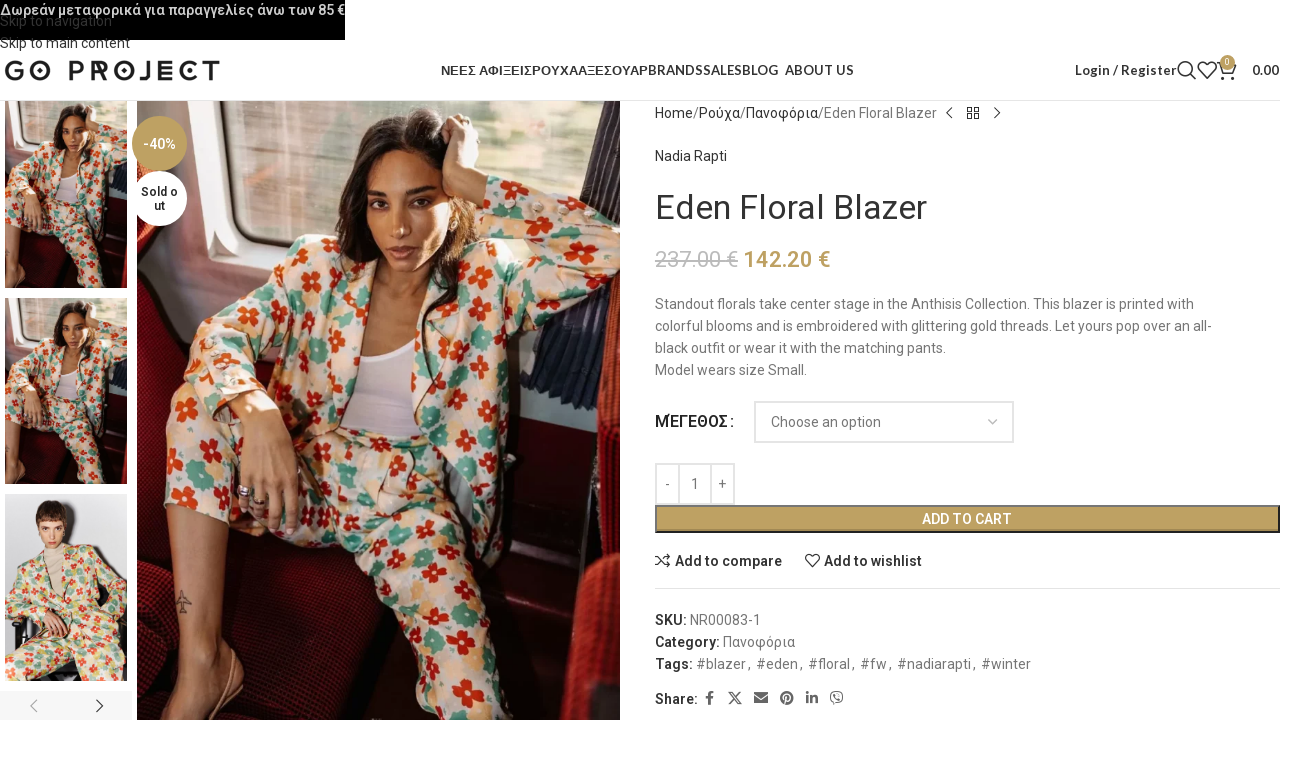

--- FILE ---
content_type: text/html; charset=UTF-8
request_url: https://www.igoproject.gr/product/eden-floral-blazer/
body_size: 34606
content:
<!DOCTYPE html>
<html lang="en-US">
<head>
	<meta charset="UTF-8">
	<link rel="profile" href="https://gmpg.org/xfn/11">
	<link rel="pingback" href="https://www.igoproject.gr/xmlrpc.php">

	<meta name='robots' content='index, follow, max-image-preview:large, max-snippet:-1, max-video-preview:-1' />

	<!-- This site is optimized with the Yoast SEO plugin v26.6 - https://yoast.com/wordpress/plugins/seo/ -->
	<title>Eden Floral Blazer | IGO Project</title>
	<meta name="description" content="Eternity Blazer it will look just as chic paired with the matching pants as it will with tailoring or jeans. It&#039;s cut in a double-breasted silhouette with peak lapels. Team yours with equally bold heels." />
	<link rel="canonical" href="https://www.igoproject.gr/product/eden-floral-blazer/" />
	<meta property="og:locale" content="en_US" />
	<meta property="og:type" content="article" />
	<meta property="og:title" content="Eden Floral Blazer | IGO Project" />
	<meta property="og:description" content="Eternity Blazer it will look just as chic paired with the matching pants as it will with tailoring or jeans. It&#039;s cut in a double-breasted silhouette with peak lapels. Team yours with equally bold heels." />
	<meta property="og:url" content="https://www.igoproject.gr/product/eden-floral-blazer/" />
	<meta property="og:site_name" content="IGO Project" />
	<meta property="article:publisher" content="https://www.facebook.com/IGO.Project.EShop" />
	<meta property="article:modified_time" content="2024-05-22T10:24:03+00:00" />
	<meta property="og:image" content="https://www.igoproject.gr/wp-content/uploads/2023/10/Eden-Floral-blazer_nadia-rapti-1.webp" />
	<meta property="og:image:width" content="1240" />
	<meta property="og:image:height" content="1590" />
	<meta property="og:image:type" content="image/webp" />
	<meta name="twitter:card" content="summary_large_image" />
	<meta name="twitter:site" content="@igoprojectgr" />
	<meta name="twitter:label1" content="Est. reading time" />
	<meta name="twitter:data1" content="1 minute" />
	<script type="application/ld+json" class="yoast-schema-graph">{"@context":"https://schema.org","@graph":[{"@type":"WebPage","@id":"https://www.igoproject.gr/product/eden-floral-blazer/","url":"https://www.igoproject.gr/product/eden-floral-blazer/","name":"Eden Floral Blazer | IGO Project","isPartOf":{"@id":"https://www.igoproject.gr/#website"},"primaryImageOfPage":{"@id":"https://www.igoproject.gr/product/eden-floral-blazer/#primaryimage"},"image":{"@id":"https://www.igoproject.gr/product/eden-floral-blazer/#primaryimage"},"thumbnailUrl":"https://www.igoproject.gr/wp-content/uploads/2023/10/Eden-Floral-blazer_nadia-rapti-1.webp","datePublished":"2023-10-10T08:01:38+00:00","dateModified":"2024-05-22T10:24:03+00:00","description":"Eternity Blazer it will look just as chic paired with the matching pants as it will with tailoring or jeans. It's cut in a double-breasted silhouette with peak lapels. Team yours with equally bold heels.","breadcrumb":{"@id":"https://www.igoproject.gr/product/eden-floral-blazer/#breadcrumb"},"inLanguage":"en-US","potentialAction":[{"@type":"ReadAction","target":["https://www.igoproject.gr/product/eden-floral-blazer/"]}]},{"@type":"ImageObject","inLanguage":"en-US","@id":"https://www.igoproject.gr/product/eden-floral-blazer/#primaryimage","url":"https://www.igoproject.gr/wp-content/uploads/2023/10/Eden-Floral-blazer_nadia-rapti-1.webp","contentUrl":"https://www.igoproject.gr/wp-content/uploads/2023/10/Eden-Floral-blazer_nadia-rapti-1.webp","width":1240,"height":1590},{"@type":"BreadcrumbList","@id":"https://www.igoproject.gr/product/eden-floral-blazer/#breadcrumb","itemListElement":[{"@type":"ListItem","position":1,"name":"Αρχική","item":"https://www.igoproject.gr/"},{"@type":"ListItem","position":2,"name":"Shop","item":"https://www.igoproject.gr/shop/"},{"@type":"ListItem","position":3,"name":"Eden Floral Blazer"}]},{"@type":"WebSite","@id":"https://www.igoproject.gr/#website","url":"https://www.igoproject.gr/","name":"IGO Project","description":"Greek Designers e-shop","publisher":{"@id":"https://www.igoproject.gr/#organization"},"potentialAction":[{"@type":"SearchAction","target":{"@type":"EntryPoint","urlTemplate":"https://www.igoproject.gr/?s={search_term_string}"},"query-input":{"@type":"PropertyValueSpecification","valueRequired":true,"valueName":"search_term_string"}}],"inLanguage":"en-US"},{"@type":"Organization","@id":"https://www.igoproject.gr/#organization","name":"IGO Project","url":"https://www.igoproject.gr/","logo":{"@type":"ImageObject","inLanguage":"en-US","@id":"https://www.igoproject.gr/#/schema/logo/image/","url":"https://www.igoproject.gr/wp-content/uploads/2022/04/logo_transparent_background.png","contentUrl":"https://www.igoproject.gr/wp-content/uploads/2022/04/logo_transparent_background.png","width":1213,"height":749,"caption":"IGO Project"},"image":{"@id":"https://www.igoproject.gr/#/schema/logo/image/"},"sameAs":["https://www.facebook.com/IGO.Project.EShop","https://x.com/igoprojectgr","https://www.instagram.com/igoproject/","https://www.tiktok.com/@igoproject"]}]}</script>
	<!-- / Yoast SEO plugin. -->


<link rel='dns-prefetch' href='//www.googletagmanager.com' />
<link rel='dns-prefetch' href='//fonts.googleapis.com' />
<link rel="alternate" type="application/rss+xml" title="IGO Project &raquo; Feed" href="https://www.igoproject.gr/feed/" />
<link rel="alternate" type="application/rss+xml" title="IGO Project &raquo; Comments Feed" href="https://www.igoproject.gr/comments/feed/" />
<link rel="alternate" title="oEmbed (JSON)" type="application/json+oembed" href="https://www.igoproject.gr/wp-json/oembed/1.0/embed?url=https%3A%2F%2Fwww.igoproject.gr%2Fproduct%2Feden-floral-blazer%2F" />
<link rel="alternate" title="oEmbed (XML)" type="text/xml+oembed" href="https://www.igoproject.gr/wp-json/oembed/1.0/embed?url=https%3A%2F%2Fwww.igoproject.gr%2Fproduct%2Feden-floral-blazer%2F&#038;format=xml" />
		<!-- This site uses the Google Analytics by MonsterInsights plugin v9.11.1 - Using Analytics tracking - https://www.monsterinsights.com/ -->
		<!-- Note: MonsterInsights is not currently configured on this site. The site owner needs to authenticate with Google Analytics in the MonsterInsights settings panel. -->
					<!-- No tracking code set -->
				<!-- / Google Analytics by MonsterInsights -->
		<style id='wp-img-auto-sizes-contain-inline-css' type='text/css'>
img:is([sizes=auto i],[sizes^="auto," i]){contain-intrinsic-size:3000px 1500px}
/*# sourceURL=wp-img-auto-sizes-contain-inline-css */
</style>
<link rel='stylesheet' id='socialbox-css' href='https://www.igoproject.gr/wp-content/plugins/socialbox-wp/socialbox/socialbox.css?ver=6.9' type='text/css' media='all' />
<link rel='stylesheet' id='socialbox-fontawesome-css' href='https://www.igoproject.gr/wp-content/plugins/socialbox-wp/fontawesome/css/all.min.css?ver=6.9' type='text/css' media='all' />
<style id='woocommerce-inline-inline-css' type='text/css'>
.woocommerce form .form-row .required { visibility: visible; }
/*# sourceURL=woocommerce-inline-inline-css */
</style>
<link rel='stylesheet' id='redux-field-css-css' href='https://www.igoproject.gr/wp-content/plugins/socialbox-wp/admin/social/social.css?ver=1' type='text/css' media='all' />
<link rel='stylesheet' id='js_composer_front-css' href='https://www.igoproject.gr/wp-content/plugins/js_composer/assets/css/js_composer.min.css?ver=8.7.2' type='text/css' media='all' />
<link rel='stylesheet' id='wd-style-base-css' href='https://www.igoproject.gr/wp-content/themes/woodmart/css/parts/base.min.css?ver=8.3.8' type='text/css' media='all' />
<link rel='stylesheet' id='wd-helpers-wpb-elem-css' href='https://www.igoproject.gr/wp-content/themes/woodmart/css/parts/helpers-wpb-elem.min.css?ver=8.3.8' type='text/css' media='all' />
<link rel='stylesheet' id='wd-wpbakery-base-css' href='https://www.igoproject.gr/wp-content/themes/woodmart/css/parts/int-wpb-base.min.css?ver=8.3.8' type='text/css' media='all' />
<link rel='stylesheet' id='wd-wpbakery-base-deprecated-css' href='https://www.igoproject.gr/wp-content/themes/woodmart/css/parts/int-wpb-base-deprecated.min.css?ver=8.3.8' type='text/css' media='all' />
<link rel='stylesheet' id='wd-int-wordfence-css' href='https://www.igoproject.gr/wp-content/themes/woodmart/css/parts/int-wordfence.min.css?ver=8.3.8' type='text/css' media='all' />
<link rel='stylesheet' id='wd-woocommerce-base-css' href='https://www.igoproject.gr/wp-content/themes/woodmart/css/parts/woocommerce-base.min.css?ver=8.3.8' type='text/css' media='all' />
<link rel='stylesheet' id='wd-mod-star-rating-css' href='https://www.igoproject.gr/wp-content/themes/woodmart/css/parts/mod-star-rating.min.css?ver=8.3.8' type='text/css' media='all' />
<link rel='stylesheet' id='wd-woocommerce-block-notices-css' href='https://www.igoproject.gr/wp-content/themes/woodmart/css/parts/woo-mod-block-notices.min.css?ver=8.3.8' type='text/css' media='all' />
<link rel='stylesheet' id='wd-woo-mod-quantity-css' href='https://www.igoproject.gr/wp-content/themes/woodmart/css/parts/woo-mod-quantity.min.css?ver=8.3.8' type='text/css' media='all' />
<link rel='stylesheet' id='wd-woo-single-prod-el-base-css' href='https://www.igoproject.gr/wp-content/themes/woodmart/css/parts/woo-single-prod-el-base.min.css?ver=8.3.8' type='text/css' media='all' />
<link rel='stylesheet' id='wd-woo-mod-stock-status-css' href='https://www.igoproject.gr/wp-content/themes/woodmart/css/parts/woo-mod-stock-status.min.css?ver=8.3.8' type='text/css' media='all' />
<link rel='stylesheet' id='wd-woo-mod-shop-attributes-css' href='https://www.igoproject.gr/wp-content/themes/woodmart/css/parts/woo-mod-shop-attributes.min.css?ver=8.3.8' type='text/css' media='all' />
<link rel='stylesheet' id='wd-wp-blocks-css' href='https://www.igoproject.gr/wp-content/themes/woodmart/css/parts/wp-blocks.min.css?ver=8.3.8' type='text/css' media='all' />
<link rel='stylesheet' id='wd-header-base-css' href='https://www.igoproject.gr/wp-content/themes/woodmart/css/parts/header-base.min.css?ver=8.3.8' type='text/css' media='all' />
<link rel='stylesheet' id='wd-mod-tools-css' href='https://www.igoproject.gr/wp-content/themes/woodmart/css/parts/mod-tools.min.css?ver=8.3.8' type='text/css' media='all' />
<link rel='stylesheet' id='wd-woo-mod-login-form-css' href='https://www.igoproject.gr/wp-content/themes/woodmart/css/parts/woo-mod-login-form.min.css?ver=8.3.8' type='text/css' media='all' />
<link rel='stylesheet' id='wd-header-my-account-css' href='https://www.igoproject.gr/wp-content/themes/woodmart/css/parts/header-el-my-account.min.css?ver=8.3.8' type='text/css' media='all' />
<link rel='stylesheet' id='wd-header-search-css' href='https://www.igoproject.gr/wp-content/themes/woodmart/css/parts/header-el-search.min.css?ver=8.3.8' type='text/css' media='all' />
<link rel='stylesheet' id='wd-header-elements-base-css' href='https://www.igoproject.gr/wp-content/themes/woodmart/css/parts/header-el-base.min.css?ver=8.3.8' type='text/css' media='all' />
<link rel='stylesheet' id='wd-header-cart-side-css' href='https://www.igoproject.gr/wp-content/themes/woodmart/css/parts/header-el-cart-side.min.css?ver=8.3.8' type='text/css' media='all' />
<link rel='stylesheet' id='wd-header-cart-css' href='https://www.igoproject.gr/wp-content/themes/woodmart/css/parts/header-el-cart.min.css?ver=8.3.8' type='text/css' media='all' />
<link rel='stylesheet' id='wd-widget-shopping-cart-css' href='https://www.igoproject.gr/wp-content/themes/woodmart/css/parts/woo-widget-shopping-cart.min.css?ver=8.3.8' type='text/css' media='all' />
<link rel='stylesheet' id='wd-widget-product-list-css' href='https://www.igoproject.gr/wp-content/themes/woodmart/css/parts/woo-widget-product-list.min.css?ver=8.3.8' type='text/css' media='all' />
<link rel='stylesheet' id='wd-header-mobile-nav-dropdown-css' href='https://www.igoproject.gr/wp-content/themes/woodmart/css/parts/header-el-mobile-nav-dropdown.min.css?ver=8.3.8' type='text/css' media='all' />
<link rel='stylesheet' id='wd-page-title-css' href='https://www.igoproject.gr/wp-content/themes/woodmart/css/parts/page-title.min.css?ver=8.3.8' type='text/css' media='all' />
<link rel='stylesheet' id='wd-woo-single-prod-predefined-css' href='https://www.igoproject.gr/wp-content/themes/woodmart/css/parts/woo-single-prod-predefined.min.css?ver=8.3.8' type='text/css' media='all' />
<link rel='stylesheet' id='wd-woo-single-prod-and-quick-view-predefined-css' href='https://www.igoproject.gr/wp-content/themes/woodmart/css/parts/woo-single-prod-and-quick-view-predefined.min.css?ver=8.3.8' type='text/css' media='all' />
<link rel='stylesheet' id='wd-woo-single-prod-el-tabs-predefined-css' href='https://www.igoproject.gr/wp-content/themes/woodmart/css/parts/woo-single-prod-el-tabs-predefined.min.css?ver=8.3.8' type='text/css' media='all' />
<link rel='stylesheet' id='wd-woo-single-prod-el-gallery-css' href='https://www.igoproject.gr/wp-content/themes/woodmart/css/parts/woo-single-prod-el-gallery.min.css?ver=8.3.8' type='text/css' media='all' />
<link rel='stylesheet' id='wd-woo-single-prod-el-gallery-opt-thumb-left-desktop-css' href='https://www.igoproject.gr/wp-content/themes/woodmart/css/parts/woo-single-prod-el-gallery-opt-thumb-left-desktop.min.css?ver=8.3.8' type='text/css' media='all' />
<link rel='stylesheet' id='wd-swiper-css' href='https://www.igoproject.gr/wp-content/themes/woodmart/css/parts/lib-swiper.min.css?ver=8.3.8' type='text/css' media='all' />
<link rel='stylesheet' id='wd-woo-mod-product-labels-css' href='https://www.igoproject.gr/wp-content/themes/woodmart/css/parts/woo-mod-product-labels.min.css?ver=8.3.8' type='text/css' media='all' />
<link rel='stylesheet' id='wd-woo-mod-product-labels-round-css' href='https://www.igoproject.gr/wp-content/themes/woodmart/css/parts/woo-mod-product-labels-round.min.css?ver=8.3.8' type='text/css' media='all' />
<link rel='stylesheet' id='wd-swiper-arrows-css' href='https://www.igoproject.gr/wp-content/themes/woodmart/css/parts/lib-swiper-arrows.min.css?ver=8.3.8' type='text/css' media='all' />
<link rel='stylesheet' id='wd-photoswipe-css' href='https://www.igoproject.gr/wp-content/themes/woodmart/css/parts/lib-photoswipe.min.css?ver=8.3.8' type='text/css' media='all' />
<link rel='stylesheet' id='wd-woo-single-prod-el-navigation-css' href='https://www.igoproject.gr/wp-content/themes/woodmart/css/parts/woo-single-prod-el-navigation.min.css?ver=8.3.8' type='text/css' media='all' />
<link rel='stylesheet' id='wd-woo-mod-variation-form-css' href='https://www.igoproject.gr/wp-content/themes/woodmart/css/parts/woo-mod-variation-form.min.css?ver=8.3.8' type='text/css' media='all' />
<link rel='stylesheet' id='wd-woo-mod-swatches-base-css' href='https://www.igoproject.gr/wp-content/themes/woodmart/css/parts/woo-mod-swatches-base.min.css?ver=8.3.8' type='text/css' media='all' />
<link rel='stylesheet' id='wd-woo-mod-variation-form-single-css' href='https://www.igoproject.gr/wp-content/themes/woodmart/css/parts/woo-mod-variation-form-single.min.css?ver=8.3.8' type='text/css' media='all' />
<link rel='stylesheet' id='wd-woo-mod-swatches-style-1-css' href='https://www.igoproject.gr/wp-content/themes/woodmart/css/parts/woo-mod-swatches-style-1.min.css?ver=8.3.8' type='text/css' media='all' />
<link rel='stylesheet' id='wd-woo-mod-swatches-dis-1-css' href='https://www.igoproject.gr/wp-content/themes/woodmart/css/parts/woo-mod-swatches-dis-style-1.min.css?ver=8.3.8' type='text/css' media='all' />
<link rel='stylesheet' id='wd-social-icons-css' href='https://www.igoproject.gr/wp-content/themes/woodmart/css/parts/el-social-icons.min.css?ver=8.3.8' type='text/css' media='all' />
<link rel='stylesheet' id='wd-tabs-css' href='https://www.igoproject.gr/wp-content/themes/woodmart/css/parts/el-tabs.min.css?ver=8.3.8' type='text/css' media='all' />
<link rel='stylesheet' id='wd-woo-single-prod-el-tabs-opt-layout-tabs-css' href='https://www.igoproject.gr/wp-content/themes/woodmart/css/parts/woo-single-prod-el-tabs-opt-layout-tabs.min.css?ver=8.3.8' type='text/css' media='all' />
<link rel='stylesheet' id='wd-accordion-css' href='https://www.igoproject.gr/wp-content/themes/woodmart/css/parts/el-accordion.min.css?ver=8.3.8' type='text/css' media='all' />
<link rel='stylesheet' id='wd-accordion-elem-wpb-css' href='https://www.igoproject.gr/wp-content/themes/woodmart/css/parts/el-accordion-wpb-elem.min.css?ver=8.3.8' type='text/css' media='all' />
<link rel='stylesheet' id='wd-image-gallery-css' href='https://www.igoproject.gr/wp-content/themes/woodmart/css/parts/el-gallery.min.css?ver=8.3.8' type='text/css' media='all' />
<link rel='stylesheet' id='wd-section-title-css' href='https://www.igoproject.gr/wp-content/themes/woodmart/css/parts/el-section-title.min.css?ver=8.3.8' type='text/css' media='all' />
<link rel='stylesheet' id='wd-mod-highlighted-text-css' href='https://www.igoproject.gr/wp-content/themes/woodmart/css/parts/mod-highlighted-text.min.css?ver=8.3.8' type='text/css' media='all' />
<link rel='stylesheet' id='wd-text-block-css' href='https://www.igoproject.gr/wp-content/themes/woodmart/css/parts/el-text-block.min.css?ver=8.3.8' type='text/css' media='all' />
<link rel='stylesheet' id='wd-product-loop-css' href='https://www.igoproject.gr/wp-content/themes/woodmart/css/parts/woo-product-loop.min.css?ver=8.3.8' type='text/css' media='all' />
<link rel='stylesheet' id='wd-product-loop-icons-css' href='https://www.igoproject.gr/wp-content/themes/woodmart/css/parts/woo-product-loop-icons.min.css?ver=8.3.8' type='text/css' media='all' />
<link rel='stylesheet' id='wd-mfp-popup-css' href='https://www.igoproject.gr/wp-content/themes/woodmart/css/parts/lib-magnific-popup.min.css?ver=8.3.8' type='text/css' media='all' />
<link rel='stylesheet' id='wd-mod-animations-transform-css' href='https://www.igoproject.gr/wp-content/themes/woodmart/css/parts/mod-animations-transform.min.css?ver=8.3.8' type='text/css' media='all' />
<link rel='stylesheet' id='wd-mod-transform-css' href='https://www.igoproject.gr/wp-content/themes/woodmart/css/parts/mod-transform.min.css?ver=8.3.8' type='text/css' media='all' />
<link rel='stylesheet' id='wd-swiper-pagin-css' href='https://www.igoproject.gr/wp-content/themes/woodmart/css/parts/lib-swiper-pagin.min.css?ver=8.3.8' type='text/css' media='all' />
<link rel='stylesheet' id='wd-widget-collapse-css' href='https://www.igoproject.gr/wp-content/themes/woodmart/css/parts/opt-widget-collapse.min.css?ver=8.3.8' type='text/css' media='all' />
<link rel='stylesheet' id='wd-footer-base-css' href='https://www.igoproject.gr/wp-content/themes/woodmart/css/parts/footer-base.min.css?ver=8.3.8' type='text/css' media='all' />
<link rel='stylesheet' id='wd-brands-css' href='https://www.igoproject.gr/wp-content/themes/woodmart/css/parts/el-brand.min.css?ver=8.3.8' type='text/css' media='all' />
<link rel='stylesheet' id='wd-widget-nav-css' href='https://www.igoproject.gr/wp-content/themes/woodmart/css/parts/widget-nav.min.css?ver=8.3.8' type='text/css' media='all' />
<link rel='stylesheet' id='wd-scroll-top-css' href='https://www.igoproject.gr/wp-content/themes/woodmart/css/parts/opt-scrolltotop.min.css?ver=8.3.8' type='text/css' media='all' />
<link rel='stylesheet' id='wd-header-search-fullscreen-css' href='https://www.igoproject.gr/wp-content/themes/woodmart/css/parts/header-el-search-fullscreen-general.min.css?ver=8.3.8' type='text/css' media='all' />
<link rel='stylesheet' id='wd-header-search-fullscreen-1-css' href='https://www.igoproject.gr/wp-content/themes/woodmart/css/parts/header-el-search-fullscreen-1.min.css?ver=8.3.8' type='text/css' media='all' />
<link rel='stylesheet' id='wd-wd-search-form-css' href='https://www.igoproject.gr/wp-content/themes/woodmart/css/parts/wd-search-form.min.css?ver=8.3.8' type='text/css' media='all' />
<link rel='stylesheet' id='wd-wd-search-results-css' href='https://www.igoproject.gr/wp-content/themes/woodmart/css/parts/wd-search-results.min.css?ver=8.3.8' type='text/css' media='all' />
<link rel='stylesheet' id='wd-wd-search-dropdown-css' href='https://www.igoproject.gr/wp-content/themes/woodmart/css/parts/wd-search-dropdown.min.css?ver=8.3.8' type='text/css' media='all' />
<link rel='stylesheet' id='wd-header-my-account-sidebar-css' href='https://www.igoproject.gr/wp-content/themes/woodmart/css/parts/header-el-my-account-sidebar.min.css?ver=8.3.8' type='text/css' media='all' />
<link rel='stylesheet' id='wd-header-banner-css' href='https://www.igoproject.gr/wp-content/themes/woodmart/css/parts/opt-header-banner.min.css?ver=8.3.8' type='text/css' media='all' />
<link rel='stylesheet' id='wd-bottom-toolbar-css' href='https://www.igoproject.gr/wp-content/themes/woodmart/css/parts/opt-bottom-toolbar.min.css?ver=8.3.8' type='text/css' media='all' />
<link rel='stylesheet' id='xts-style-header_861614-css' href='https://www.igoproject.gr/wp-content/uploads/2025/12/xts-header_861614-1766568026.css?ver=8.3.8' type='text/css' media='all' />
<link rel='stylesheet' id='xts-style-theme_settings_default-css' href='https://www.igoproject.gr/wp-content/uploads/2025/12/xts-theme_settings_default-1766993203.css?ver=8.3.8' type='text/css' media='all' />
<link rel='stylesheet' id='xts-google-fonts-css' href='https://fonts.googleapis.com/css?family=Lato%3A400%2C700%7CRoboto%3A400%2C600%2C500%7CPlayfair+Display%3A400%2C600&#038;ver=8.3.8' type='text/css' media='all' />
<script type="text/javascript" src="https://www.igoproject.gr/wp-includes/js/jquery/jquery.min.js?ver=3.7.1" id="jquery-core-js"></script>
<script type="text/javascript" src="https://www.igoproject.gr/wp-includes/js/jquery/jquery-migrate.min.js?ver=3.4.1" id="jquery-migrate-js"></script>
<script type="text/javascript" src="https://www.igoproject.gr/wp-content/plugins/socialbox-wp/socialbox/jquery.socialbox.js?ver=6.9" id="socialbox-js"></script>
<script type="text/javascript" src="https://www.igoproject.gr/wp-content/plugins/woocommerce/assets/js/jquery-blockui/jquery.blockUI.min.js?ver=2.7.0-wc.10.4.3" id="wc-jquery-blockui-js" data-wp-strategy="defer"></script>
<script type="text/javascript" id="wc-add-to-cart-js-extra">
/* <![CDATA[ */
var wc_add_to_cart_params = {"ajax_url":"/wp-admin/admin-ajax.php","wc_ajax_url":"/?wc-ajax=%%endpoint%%","i18n_view_cart":"View cart","cart_url":"https://www.igoproject.gr/cart/","is_cart":"","cart_redirect_after_add":"no"};
//# sourceURL=wc-add-to-cart-js-extra
/* ]]> */
</script>
<script type="text/javascript" src="https://www.igoproject.gr/wp-content/plugins/woocommerce/assets/js/frontend/add-to-cart.min.js?ver=10.4.3" id="wc-add-to-cart-js" data-wp-strategy="defer"></script>
<script type="text/javascript" src="https://www.igoproject.gr/wp-content/plugins/woocommerce/assets/js/zoom/jquery.zoom.min.js?ver=1.7.21-wc.10.4.3" id="wc-zoom-js" defer="defer" data-wp-strategy="defer"></script>
<script type="text/javascript" id="wc-single-product-js-extra">
/* <![CDATA[ */
var wc_single_product_params = {"i18n_required_rating_text":"Please select a rating","i18n_rating_options":["1 of 5 stars","2 of 5 stars","3 of 5 stars","4 of 5 stars","5 of 5 stars"],"i18n_product_gallery_trigger_text":"View full-screen image gallery","review_rating_required":"yes","flexslider":{"rtl":false,"animation":"slide","smoothHeight":true,"directionNav":false,"controlNav":"thumbnails","slideshow":false,"animationSpeed":500,"animationLoop":false,"allowOneSlide":false},"zoom_enabled":"","zoom_options":[],"photoswipe_enabled":"","photoswipe_options":{"shareEl":false,"closeOnScroll":false,"history":false,"hideAnimationDuration":0,"showAnimationDuration":0},"flexslider_enabled":""};
//# sourceURL=wc-single-product-js-extra
/* ]]> */
</script>
<script type="text/javascript" src="https://www.igoproject.gr/wp-content/plugins/woocommerce/assets/js/frontend/single-product.min.js?ver=10.4.3" id="wc-single-product-js" defer="defer" data-wp-strategy="defer"></script>
<script type="text/javascript" src="https://www.igoproject.gr/wp-content/plugins/woocommerce/assets/js/js-cookie/js.cookie.min.js?ver=2.1.4-wc.10.4.3" id="wc-js-cookie-js" defer="defer" data-wp-strategy="defer"></script>
<script type="text/javascript" id="woocommerce-js-extra">
/* <![CDATA[ */
var woocommerce_params = {"ajax_url":"/wp-admin/admin-ajax.php","wc_ajax_url":"/?wc-ajax=%%endpoint%%","i18n_password_show":"Show password","i18n_password_hide":"Hide password"};
//# sourceURL=woocommerce-js-extra
/* ]]> */
</script>
<script type="text/javascript" src="https://www.igoproject.gr/wp-content/plugins/woocommerce/assets/js/frontend/woocommerce.min.js?ver=10.4.3" id="woocommerce-js" defer="defer" data-wp-strategy="defer"></script>
<script type="text/javascript" src="https://www.igoproject.gr/wp-content/plugins/js_composer/assets/js/vendors/woocommerce-add-to-cart.js?ver=8.7.2" id="vc_woocommerce-add-to-cart-js-js"></script>

<!-- Google tag (gtag.js) snippet added by Site Kit -->
<!-- Google Analytics snippet added by Site Kit -->
<script type="text/javascript" src="https://www.googletagmanager.com/gtag/js?id=G-NDNM1Z01LJ" id="google_gtagjs-js" async></script>
<script type="text/javascript" id="google_gtagjs-js-after">
/* <![CDATA[ */
window.dataLayer = window.dataLayer || [];function gtag(){dataLayer.push(arguments);}
gtag("set","linker",{"domains":["www.igoproject.gr"]});
gtag("js", new Date());
gtag("set", "developer_id.dZTNiMT", true);
gtag("config", "G-NDNM1Z01LJ");
//# sourceURL=google_gtagjs-js-after
/* ]]> */
</script>
<script type="text/javascript" src="https://www.igoproject.gr/wp-content/themes/woodmart/js/libs/device.min.js?ver=8.3.8" id="wd-device-library-js"></script>
<script type="text/javascript" src="https://www.igoproject.gr/wp-content/themes/woodmart/js/scripts/global/scrollBar.min.js?ver=8.3.8" id="wd-scrollbar-js"></script>
<script></script><link rel="https://api.w.org/" href="https://www.igoproject.gr/wp-json/" /><link rel="alternate" title="JSON" type="application/json" href="https://www.igoproject.gr/wp-json/wp/v2/product/11413" /><link rel="EditURI" type="application/rsd+xml" title="RSD" href="https://www.igoproject.gr/xmlrpc.php?rsd" />
<meta name="generator" content="WordPress 6.9" />
<meta name="generator" content="WooCommerce 10.4.3" />
<link rel='shortlink' href='https://www.igoproject.gr/?p=11413' />
<meta name="generator" content="Site Kit by Google 1.170.0" /><meta name="generator" content="Redux 4.5.0" />					<meta name="viewport" content="width=device-width, initial-scale=1.0, maximum-scale=1.0, user-scalable=no">
										<noscript><style>.woocommerce-product-gallery{ opacity: 1 !important; }</style></noscript>
	<meta name="generator" content="Powered by WPBakery Page Builder - drag and drop page builder for WordPress."/>
<link rel="icon" href="https://www.igoproject.gr/wp-content/uploads/2022/05/cropped-favicon-igo-project-32x32.png" sizes="32x32" />
<link rel="icon" href="https://www.igoproject.gr/wp-content/uploads/2022/05/cropped-favicon-igo-project-192x192.png" sizes="192x192" />
<link rel="apple-touch-icon" href="https://www.igoproject.gr/wp-content/uploads/2022/05/cropped-favicon-igo-project-180x180.png" />
<meta name="msapplication-TileImage" content="https://www.igoproject.gr/wp-content/uploads/2022/05/cropped-favicon-igo-project-270x270.png" />
		<style type="text/css" id="wp-custom-css">
			input#form_email_1{
	background: white;
}
#mailpoet_form_1 form.mailpoet_form {
    padding: 0px !important;
}
h1,h2,h3,h4,h5,h6,span,a,p{
	text-transform: none!important;
}
h3.wd-entities-title {
    font-size: 18px !important;
	font-weight: bold!important;
}
span.woocommerce-Price-amount.amount {
    font-size: 22px;
}
.price del {
	font-size: 22px;
}
::marker {
    color: #bea163;
    font-weight: bold;
    font-size: 16px;
}
body.wp-singular {
    font-family: 'Roboto' !important;
}
.wd-post-author {
    display: none;
}
.wd-post-meta {
    display: none;
}
.wd-logo img {
    width: 230px !important;
    max-width: 230px !important;
}		</style>
		<style>
		
		</style><noscript><style> .wpb_animate_when_almost_visible { opacity: 1; }</style></noscript><link rel='stylesheet' id='wc-blocks-style-css' href='https://www.igoproject.gr/wp-content/plugins/woocommerce/assets/client/blocks/wc-blocks.css?ver=wc-10.4.3' type='text/css' media='all' />
<link rel='stylesheet' id='vc_font_awesome_5_shims-css' href='https://www.igoproject.gr/wp-content/plugins/js_composer/assets/lib/vendor/dist/@fortawesome/fontawesome-free/css/v4-shims.min.css?ver=8.7.2' type='text/css' media='all' />
<link rel='stylesheet' id='vc_font_awesome_6-css' href='https://www.igoproject.gr/wp-content/plugins/js_composer/assets/lib/vendor/dist/@fortawesome/fontawesome-free/css/all.min.css?ver=8.7.2' type='text/css' media='all' />
<link rel='stylesheet' id='mailpoet_public-css' href='https://www.igoproject.gr/wp-content/plugins/mailpoet/assets/dist/css/mailpoet-public.b1f0906e.css?ver=6.9' type='text/css' media='all' />
<link rel='stylesheet' id='mailpoet_custom_fonts_0-css' href='https://fonts.googleapis.com/css?family=Abril+FatFace%3A400%2C400i%2C700%2C700i%7CAlegreya%3A400%2C400i%2C700%2C700i%7CAlegreya+Sans%3A400%2C400i%2C700%2C700i%7CAmatic+SC%3A400%2C400i%2C700%2C700i%7CAnonymous+Pro%3A400%2C400i%2C700%2C700i%7CArchitects+Daughter%3A400%2C400i%2C700%2C700i%7CArchivo%3A400%2C400i%2C700%2C700i%7CArchivo+Narrow%3A400%2C400i%2C700%2C700i%7CAsap%3A400%2C400i%2C700%2C700i%7CBarlow%3A400%2C400i%2C700%2C700i%7CBioRhyme%3A400%2C400i%2C700%2C700i%7CBonbon%3A400%2C400i%2C700%2C700i%7CCabin%3A400%2C400i%2C700%2C700i%7CCairo%3A400%2C400i%2C700%2C700i%7CCardo%3A400%2C400i%2C700%2C700i%7CChivo%3A400%2C400i%2C700%2C700i%7CConcert+One%3A400%2C400i%2C700%2C700i%7CCormorant%3A400%2C400i%2C700%2C700i%7CCrimson+Text%3A400%2C400i%2C700%2C700i%7CEczar%3A400%2C400i%2C700%2C700i%7CExo+2%3A400%2C400i%2C700%2C700i%7CFira+Sans%3A400%2C400i%2C700%2C700i%7CFjalla+One%3A400%2C400i%2C700%2C700i%7CFrank+Ruhl+Libre%3A400%2C400i%2C700%2C700i%7CGreat+Vibes%3A400%2C400i%2C700%2C700i&#038;ver=6.9' type='text/css' media='all' />
<link rel='stylesheet' id='mailpoet_custom_fonts_1-css' href='https://fonts.googleapis.com/css?family=Heebo%3A400%2C400i%2C700%2C700i%7CIBM+Plex%3A400%2C400i%2C700%2C700i%7CInconsolata%3A400%2C400i%2C700%2C700i%7CIndie+Flower%3A400%2C400i%2C700%2C700i%7CInknut+Antiqua%3A400%2C400i%2C700%2C700i%7CInter%3A400%2C400i%2C700%2C700i%7CKarla%3A400%2C400i%2C700%2C700i%7CLibre+Baskerville%3A400%2C400i%2C700%2C700i%7CLibre+Franklin%3A400%2C400i%2C700%2C700i%7CMontserrat%3A400%2C400i%2C700%2C700i%7CNeuton%3A400%2C400i%2C700%2C700i%7CNotable%3A400%2C400i%2C700%2C700i%7CNothing+You+Could+Do%3A400%2C400i%2C700%2C700i%7CNoto+Sans%3A400%2C400i%2C700%2C700i%7CNunito%3A400%2C400i%2C700%2C700i%7COld+Standard+TT%3A400%2C400i%2C700%2C700i%7COxygen%3A400%2C400i%2C700%2C700i%7CPacifico%3A400%2C400i%2C700%2C700i%7CPoppins%3A400%2C400i%2C700%2C700i%7CProza+Libre%3A400%2C400i%2C700%2C700i%7CPT+Sans%3A400%2C400i%2C700%2C700i%7CPT+Serif%3A400%2C400i%2C700%2C700i%7CRakkas%3A400%2C400i%2C700%2C700i%7CReenie+Beanie%3A400%2C400i%2C700%2C700i%7CRoboto+Slab%3A400%2C400i%2C700%2C700i&#038;ver=6.9' type='text/css' media='all' />
<link rel='stylesheet' id='mailpoet_custom_fonts_2-css' href='https://fonts.googleapis.com/css?family=Ropa+Sans%3A400%2C400i%2C700%2C700i%7CRubik%3A400%2C400i%2C700%2C700i%7CShadows+Into+Light%3A400%2C400i%2C700%2C700i%7CSpace+Mono%3A400%2C400i%2C700%2C700i%7CSpectral%3A400%2C400i%2C700%2C700i%7CSue+Ellen+Francisco%3A400%2C400i%2C700%2C700i%7CTitillium+Web%3A400%2C400i%2C700%2C700i%7CUbuntu%3A400%2C400i%2C700%2C700i%7CVarela%3A400%2C400i%2C700%2C700i%7CVollkorn%3A400%2C400i%2C700%2C700i%7CWork+Sans%3A400%2C400i%2C700%2C700i%7CYatra+One%3A400%2C400i%2C700%2C700i&#038;ver=6.9' type='text/css' media='all' />
<link rel='stylesheet' id='dashicons-css' href='https://www.igoproject.gr/wp-includes/css/dashicons.min.css?ver=6.9' type='text/css' media='all' />
</head>

<body class="wp-singular product-template-default single single-product postid-11413 wp-theme-woodmart theme-woodmart woocommerce woocommerce-page woocommerce-no-js wrapper-custom  categories-accordion-on header-banner-display header-banner-enabled woodmart-ajax-shop-on sticky-toolbar-on wpb-js-composer js-comp-ver-8.7.2 vc_responsive">
			<script type="text/javascript" id="wd-flicker-fix">// Flicker fix.</script>		<div class="wd-skip-links">
								<a href="#menu-main-menu" class="wd-skip-navigation btn">
						Skip to navigation					</a>
								<a href="#main-content" class="wd-skip-content btn">
				Skip to main content			</a>
		</div>
			
	
	<div class="wd-page-wrapper website-wrapper">
									<header class="whb-header whb-header_861614 whb-sticky-shadow whb-scroll-stick whb-sticky-real">
					<div class="whb-main-header">
	
<div class="whb-row whb-general-header whb-sticky-row whb-without-bg whb-border-fullwidth whb-color-dark whb-flex-flex-middle">
	<div class="container">
		<div class="whb-flex-row whb-general-header-inner">
			<div class="whb-column whb-col-left whb-column8 whb-visible-lg">
	<div class="site-logo whb-gs8bcnxektjsro21n657">
	<a href="https://www.igoproject.gr/" class="wd-logo wd-main-logo" rel="home" aria-label="Site logo">
		<img width="230" height="21" src="https://www.igoproject.gr/wp-content/uploads/2022/05/logo-new-igo-project.png" class="attachment-full size-full" alt="" style="max-width:230px;" decoding="async" srcset="https://www.igoproject.gr/wp-content/uploads/2022/05/logo-new-igo-project.png 230w, https://www.igoproject.gr/wp-content/uploads/2022/05/logo-new-igo-project-150x14.png 150w, https://www.igoproject.gr/wp-content/uploads/2022/05/logo-new-igo-project-64x6.png 64w" sizes="(max-width: 230px) 100vw, 230px" />	</a>
	</div>
</div>
<div class="whb-column whb-col-center whb-column9 whb-visible-lg">
	<nav class="wd-header-nav wd-header-main-nav text-center wd-design-1 whb-p2ohnqzt7vyqtiguoc50" role="navigation" aria-label="Main navigation">
	<ul id="menu-main-menu" class="menu wd-nav wd-nav-header wd-nav-main wd-style-default wd-gap-s"><li id="menu-item-12737" class="menu-item menu-item-type-post_type menu-item-object-page current_page_parent menu-item-12737 item-level-0 menu-simple-dropdown wd-event-hover" ><a href="https://www.igoproject.gr/shop/" class="woodmart-nav-link"><span class="nav-link-text">ΝΕΕΣ ΑΦΙΞΕΙΣ</span></a></li>
<li id="menu-item-6756" class="menu-item menu-item-type-taxonomy menu-item-object-product_cat current-product-ancestor menu-item-has-children menu-item-6756 item-level-0 menu-simple-dropdown wd-event-hover" ><a href="https://www.igoproject.gr/product-category/roucha/" class="woodmart-nav-link"><span class="nav-link-text">ΡΟΥΧΑ</span></a><div class="color-scheme-dark wd-design-default wd-dropdown-menu wd-dropdown"><div class="container wd-entry-content">
<ul class="wd-sub-menu color-scheme-dark">
	<li id="menu-item-6094" class="menu-item menu-item-type-taxonomy menu-item-object-product_cat menu-item-has-children menu-item-6094 item-level-1 wd-event-hover" ><a href="https://www.igoproject.gr/product-category/roucha/foremata/" class="woodmart-nav-link">Tops</a>
	<ul class="sub-sub-menu wd-dropdown">
		<li id="menu-item-6101" class="menu-item menu-item-type-taxonomy menu-item-object-product_cat menu-item-6101 item-level-2 wd-event-hover" ><a href="https://www.igoproject.gr/product-category/roucha/tops/" class="woodmart-nav-link"><span class="wd-nav-icon fa fa-null"></span>Μπλούζες / Tops</a></li>
		<li id="menu-item-12749" class="menu-item menu-item-type-taxonomy menu-item-object-product_cat menu-item-12749 item-level-2 wd-event-hover" ><a href="https://www.igoproject.gr/product-category/roucha/hoodies/" class="woodmart-nav-link">Hoodies</a></li>
		<li id="menu-item-6099" class="menu-item menu-item-type-taxonomy menu-item-object-product_cat menu-item-6099 item-level-2 wd-event-hover" ><a href="https://www.igoproject.gr/product-category/roucha/crop-tops/" class="woodmart-nav-link"><span class="wd-nav-icon fa fa-null"></span>Crop Tops</a></li>
		<li id="menu-item-6095" class="menu-item menu-item-type-taxonomy menu-item-object-product_cat current-product-ancestor current-menu-parent current-product-parent menu-item-6095 item-level-2 wd-event-hover" ><a href="https://www.igoproject.gr/product-category/roucha/tzaket/" class="woodmart-nav-link"><span class="wd-nav-icon fa fa-null"></span>Πανωφόρια</a></li>
		<li id="menu-item-6103" class="menu-item menu-item-type-taxonomy menu-item-object-product_cat menu-item-6103 item-level-2 wd-event-hover" ><a href="https://www.igoproject.gr/product-category/roucha/kimono/" class="woodmart-nav-link"><span class="wd-nav-icon fa fa-null"></span>Κιμονό</a></li>
		<li id="menu-item-6100" class="menu-item menu-item-type-taxonomy menu-item-object-product_cat menu-item-6100 item-level-2 wd-event-hover" ><a href="https://www.igoproject.gr/product-category/roucha/shirts/" class="woodmart-nav-link"><span class="wd-nav-icon fa fa-null"></span>Πουκάμισα</a></li>
	</ul>
</li>
	<li id="menu-item-9116" class="menu-item menu-item-type-taxonomy menu-item-object-product_cat current-product-ancestor menu-item-has-children menu-item-9116 item-level-1 wd-event-hover" ><a href="https://www.igoproject.gr/product-category/roucha/" class="woodmart-nav-link">Bottoms</a>
	<ul class="sub-sub-menu wd-dropdown">
		<li id="menu-item-10229" class="menu-item menu-item-type-taxonomy menu-item-object-product_cat menu-item-10229 item-level-2 wd-event-hover" ><a href="https://www.igoproject.gr/product-category/roucha/vermudes/" class="woodmart-nav-link">Βερμούδες</a></li>
		<li id="menu-item-6105" class="menu-item menu-item-type-taxonomy menu-item-object-product_cat menu-item-6105 item-level-2 wd-event-hover" ><a href="https://www.igoproject.gr/product-category/roucha/pantelonia/" class="woodmart-nav-link">Παντελόνια</a></li>
		<li id="menu-item-6106" class="menu-item menu-item-type-taxonomy menu-item-object-product_cat menu-item-6106 item-level-2 wd-event-hover" ><a href="https://www.igoproject.gr/product-category/roucha/sorts/" class="woodmart-nav-link">Σορτς</a></li>
		<li id="menu-item-6104" class="menu-item menu-item-type-taxonomy menu-item-object-product_cat menu-item-6104 item-level-2 wd-event-hover" ><a href="https://www.igoproject.gr/product-category/roucha/tzin/" class="woodmart-nav-link">Τζιν</a></li>
		<li id="menu-item-6097" class="menu-item menu-item-type-taxonomy menu-item-object-product_cat menu-item-6097 item-level-2 wd-event-hover" ><a href="https://www.igoproject.gr/product-category/roucha/foustes/" class="woodmart-nav-link">Φούστες</a></li>
	</ul>
</li>
	<li id="menu-item-9117" class="menu-item menu-item-type-taxonomy menu-item-object-product_cat menu-item-9117 item-level-1 wd-event-hover" ><a href="https://www.igoproject.gr/product-category/roucha/foremata/" class="woodmart-nav-link">Φορέματα</a></li>
	<li id="menu-item-7002" class="menu-item menu-item-type-taxonomy menu-item-object-product_cat menu-item-7002 item-level-1 wd-event-hover" ><a href="https://www.igoproject.gr/product-category/roucha/playsuit/" class="woodmart-nav-link">Ολόσωμες Φόρμες</a></li>
	<li id="menu-item-6755" class="menu-item menu-item-type-taxonomy menu-item-object-product_cat menu-item-6755 item-level-1 wd-event-hover" ><a href="https://www.igoproject.gr/product-category/roucha/active-set/" class="woodmart-nav-link">Σετ Γυμναστικής</a></li>
	<li id="menu-item-6753" class="menu-item menu-item-type-taxonomy menu-item-object-product_cat menu-item-6753 item-level-1 wd-event-hover" ><a href="https://www.igoproject.gr/product-category/roucha/beachwear/" class="woodmart-nav-link">Beachwear</a></li>
</ul>
</div>
</div>
</li>
<li id="menu-item-6757" class="menu-item menu-item-type-taxonomy menu-item-object-product_cat menu-item-has-children menu-item-6757 item-level-0 menu-simple-dropdown wd-event-hover" ><a href="https://www.igoproject.gr/product-category/axesouar/" class="woodmart-nav-link"><span class="nav-link-text">ΑΞΕΣΟΥΑΡ</span></a><div class="color-scheme-dark wd-design-default wd-dropdown-menu wd-dropdown"><div class="container wd-entry-content">
<ul class="wd-sub-menu color-scheme-dark">
	<li id="menu-item-6759" class="menu-item menu-item-type-taxonomy menu-item-object-product_cat menu-item-6759 item-level-1 wd-event-hover" ><a href="https://www.igoproject.gr/product-category/axesouar/zones/" class="woodmart-nav-link">Ζώνες</a></li>
	<li id="menu-item-11432" class="menu-item menu-item-type-taxonomy menu-item-object-product_cat menu-item-11432 item-level-1 wd-event-hover" ><a href="https://www.igoproject.gr/product-category/axesouar/%ce%ba%ce%b1%cf%80%ce%ad%ce%bb%ce%b1/" class="woodmart-nav-link">Καπέλα</a></li>
	<li id="menu-item-6109" class="menu-item menu-item-type-taxonomy menu-item-object-product_cat menu-item-6109 item-level-1 wd-event-hover" ><a href="https://www.igoproject.gr/product-category/axesouar/mantilia/" class="woodmart-nav-link">Μαντήλια</a></li>
	<li id="menu-item-6987" class="menu-item menu-item-type-taxonomy menu-item-object-product_cat menu-item-6987 item-level-1 wd-event-hover" ><a href="https://www.igoproject.gr/product-category/axesouar/tsantes/" class="woodmart-nav-link">Τσάντες</a></li>
	<li id="menu-item-9594" class="menu-item menu-item-type-taxonomy menu-item-object-product_cat menu-item-9594 item-level-1 wd-event-hover" ><a href="https://www.igoproject.gr/product-category/axesouar/" class="woodmart-nav-link">Μπρελόκ</a></li>
	<li id="menu-item-6096" class="menu-item menu-item-type-taxonomy menu-item-object-product_cat menu-item-6096 item-level-1 wd-event-hover" ><a href="https://www.igoproject.gr/product-category/axesouar/headbands/" class="woodmart-nav-link">Headbands</a></li>
	<li id="menu-item-6550" class="menu-item menu-item-type-taxonomy menu-item-object-product_cat menu-item-6550 item-level-1 wd-event-hover" ><a href="https://www.igoproject.gr/product-category/axesouar/skoularikia/" class="woodmart-nav-link">Σκουλαρίκια</a></li>
	<li id="menu-item-9953" class="menu-item menu-item-type-taxonomy menu-item-object-product_cat menu-item-9953 item-level-1 wd-event-hover" ><a href="https://www.igoproject.gr/product-category/axesouar/beanies/" class="woodmart-nav-link">Beanies</a></li>
	<li id="menu-item-11957" class="menu-item menu-item-type-post_type menu-item-object-page menu-item-11957 item-level-1 wd-event-hover" ><a href="https://www.igoproject.gr/pareo/" class="woodmart-nav-link">Pareo</a></li>
	<li id="menu-item-6098" class="menu-item menu-item-type-taxonomy menu-item-object-product_cat menu-item-6098 item-level-1 wd-event-hover" ><a href="https://www.igoproject.gr/product-category/axesouar/scrunchies/" class="woodmart-nav-link">Scrunchies</a></li>
	<li id="menu-item-9817" class="menu-item menu-item-type-taxonomy menu-item-object-product_cat menu-item-9817 item-level-1 wd-event-hover" ><a href="https://www.igoproject.gr/product-category/axesouar/socks/" class="woodmart-nav-link">Socks</a></li>
</ul>
</div>
</div>
</li>
<li id="menu-item-5779" class="menu-item menu-item-type-post_type menu-item-object-page menu-item-has-children menu-item-5779 item-level-0 menu-mega-dropdown wd-event-hover dropdown-with-height" style="--wd-dropdown-height: 300px;--wd-dropdown-width: 650px;"><a href="https://www.igoproject.gr/brands/" class="woodmart-nav-link"><span class="nav-link-text">BRANDS</span></a><div class="color-scheme-dark wd-design-sized wd-dropdown-menu wd-dropdown"><div class="container wd-entry-content">
<ul class="wd-sub-menu wd-sub-accented wd-grid-f-inline color-scheme-dark">
	<li id="menu-item-9496" class="menu-item menu-item-type-taxonomy menu-item-object-product_brand menu-item-9496 item-level-1 wd-event-hover wd-col" ><a href="https://www.igoproject.gr/brand/aitheras/" class="woodmart-nav-link">Aitheras Clothing</a></li>
	<li id="menu-item-6707" class="menu-item menu-item-type-taxonomy menu-item-object-product_brand menu-item-6707 item-level-1 wd-event-hover wd-col" ><a href="https://www.igoproject.gr/brand/angrysally/" class="woodmart-nav-link">Angry Sally</a></li>
	<li id="menu-item-6708" class="menu-item menu-item-type-taxonomy menu-item-object-product_brand menu-item-6708 item-level-1 wd-event-hover wd-col" ><a href="https://www.igoproject.gr/brand/ayios/" class="woodmart-nav-link">Ayios</a></li>
	<li id="menu-item-6917" class="menu-item menu-item-type-taxonomy menu-item-object-product_brand menu-item-6917 item-level-1 wd-event-hover wd-col" ><a href="https://www.igoproject.gr/brand/baya/" class="woodmart-nav-link">Baya</a></li>
	<li id="menu-item-12447" class="menu-item menu-item-type-post_type menu-item-object-page menu-item-12447 item-level-1 wd-event-hover wd-col" ><a href="https://www.igoproject.gr/cache-cahe-2/" class="woodmart-nav-link">Cache Cahe</a></li>
	<li id="menu-item-12124" class="menu-item menu-item-type-taxonomy menu-item-object-product_brand menu-item-12124 item-level-1 wd-event-hover wd-col" ><a href="https://www.igoproject.gr/brand/cleogatzeli/" class="woodmart-nav-link">Cleo Gatzeli</a></li>
	<li id="menu-item-8767" class="menu-item menu-item-type-taxonomy menu-item-object-product_brand menu-item-8767 item-level-1 wd-event-hover wd-col" ><a href="https://www.igoproject.gr/brand/daphnealex/" class="woodmart-nav-link">Daphne Alex</a></li>
	<li id="menu-item-6710" class="menu-item menu-item-type-taxonomy menu-item-object-product_brand menu-item-6710 item-level-1 wd-event-hover wd-col" ><a href="https://www.igoproject.gr/brand/klelia-andrali/" class="woodmart-nav-link">Klelia Andrali</a></li>
	<li id="menu-item-6711" class="menu-item menu-item-type-taxonomy menu-item-object-product_brand menu-item-6711 item-level-1 wd-event-hover wd-col" ><a href="https://www.igoproject.gr/brand/the-knls/" class="woodmart-nav-link">The KNL&#8217;s</a></li>
	<li id="menu-item-6712" class="menu-item menu-item-type-taxonomy menu-item-object-product_brand menu-item-6712 item-level-1 wd-event-hover wd-col" ><a href="https://www.igoproject.gr/brand/lavita-handbags/" class="woodmart-nav-link">LaVita Handbags</a></li>
	<li id="menu-item-6713" class="menu-item menu-item-type-taxonomy menu-item-object-product_brand menu-item-6713 item-level-1 wd-event-hover wd-col" ><a href="https://www.igoproject.gr/brand/mallory/" class="woodmart-nav-link">Mallory the Label</a></li>
	<li id="menu-item-6714" class="menu-item menu-item-type-taxonomy menu-item-object-product_brand menu-item-6714 item-level-1 wd-event-hover wd-col" ><a href="https://www.igoproject.gr/brand/melitta/" class="woodmart-nav-link">Melitta Official</a></li>
	<li id="menu-item-6747" class="menu-item menu-item-type-taxonomy menu-item-object-product_brand menu-item-6747 item-level-1 wd-event-hover wd-col" ><a href="https://www.igoproject.gr/brand/musa/" class="woodmart-nav-link">Musa Collection</a></li>
	<li id="menu-item-6715" class="menu-item menu-item-type-taxonomy menu-item-object-product_brand current-product-ancestor current-menu-parent current-product-parent menu-item-6715 item-level-1 wd-event-hover wd-col" ><a href="https://www.igoproject.gr/brand/nadia-rapti/" class="woodmart-nav-link">Nadia Rapti</a></li>
	<li id="menu-item-6716" class="menu-item menu-item-type-taxonomy menu-item-object-product_brand menu-item-6716 item-level-1 wd-event-hover wd-col" ><a href="https://www.igoproject.gr/brand/nino-venturi/" class="woodmart-nav-link">Nino Venturi</a></li>
	<li id="menu-item-6717" class="menu-item menu-item-type-taxonomy menu-item-object-product_brand menu-item-6717 item-level-1 wd-event-hover wd-col" ><a href="https://www.igoproject.gr/brand/zografos-concept/" class="woodmart-nav-link">Zografos Concept</a></li>
</ul>
</div>
</div>
</li>
<li id="menu-item-6767" class="menu-item menu-item-type-post_type menu-item-object-page menu-item-6767 item-level-0 menu-simple-dropdown wd-event-hover" ><a href="https://www.igoproject.gr/sales/" class="woodmart-nav-link"><span class="nav-link-text">SALES</span></a></li>
<li id="menu-item-7686" class="menu-item menu-item-type-post_type menu-item-object-page menu-item-7686 item-level-0 menu-mega-dropdown wd-event-hover" ><a href="https://www.igoproject.gr/blog/" class="woodmart-nav-link"><span class="nav-link-text">BLOG</span></a></li>
<li id="menu-item-5722" class="menu-item menu-item-type-post_type menu-item-object-page menu-item-5722 item-level-0 menu-simple-dropdown wd-event-hover" ><a href="https://www.igoproject.gr/about-us/" class="woodmart-nav-link"><span class="wd-nav-icon fa fa-null"></span><span class="nav-link-text">ABOUT US</span></a></li>
</ul></nav>
</div>
<div class="whb-column whb-col-right whb-column10 whb-visible-lg">
	<div class="wd-header-my-account wd-tools-element wd-event-hover wd-with-username wd-design-1 wd-account-style-text login-side-opener whb-vssfpylqqax9pvkfnxoz">
			<a href="https://www.igoproject.gr/my-account/" title="My account">
			
				<span class="wd-tools-icon">
									</span>
				<span class="wd-tools-text">
				Login / Register			</span>

					</a>

			</div>
<div class="wd-header-search wd-tools-element wd-design-1 wd-style-icon wd-display-full-screen whb-9x1ytaxq7aphtb3npidp" title="Search">
	<a href="#" rel="nofollow" aria-label="Search">
		
			<span class="wd-tools-icon">
							</span>

			<span class="wd-tools-text">
				Search			</span>

			</a>

	</div>

<div class="wd-header-wishlist wd-tools-element wd-style-icon wd-design-2 whb-a22wdkiy3r40yw2paskq" title="My Wishlist">
	<a href="https://www.igoproject.gr/wishlist-2/" title="Wishlist products">
		
			<span class="wd-tools-icon">
				
							</span>

			<span class="wd-tools-text">
				Wishlist			</span>

			</a>
</div>

<div class="wd-header-cart wd-tools-element wd-design-2 cart-widget-opener whb-nedhm962r512y1xz9j06">
	<a href="https://www.igoproject.gr/cart/" title="Shopping cart">
		
			<span class="wd-tools-icon">
															<span class="wd-cart-number wd-tools-count">0 <span>items</span></span>
									</span>
			<span class="wd-tools-text">
				
										<span class="wd-cart-subtotal"><span class="woocommerce-Price-amount amount"><bdi>0.00&nbsp;<span class="woocommerce-Price-currencySymbol">&euro;</span></bdi></span></span>
					</span>

			</a>
	</div>
</div>
<div class="whb-column whb-mobile-left whb-column_mobile2 whb-hidden-lg">
	<div class="wd-tools-element wd-header-mobile-nav wd-style-text wd-design-1 whb-g1k0m1tib7raxrwkm1t3">
	<a href="#" rel="nofollow" aria-label="Open mobile menu">
		
		<span class="wd-tools-icon">
					</span>

		<span class="wd-tools-text">Menu</span>

			</a>
</div></div>
<div class="whb-column whb-mobile-center whb-column_mobile3 whb-hidden-lg">
	<div class="site-logo whb-lt7vdqgaccmapftzurvt">
	<a href="https://www.igoproject.gr/" class="wd-logo wd-main-logo" rel="home" aria-label="Site logo">
		<img width="230" height="21" src="https://www.igoproject.gr/wp-content/uploads/2022/05/logo-new-igo-project.png" class="attachment-full size-full" alt="" style="max-width:179px;" decoding="async" srcset="https://www.igoproject.gr/wp-content/uploads/2022/05/logo-new-igo-project.png 230w, https://www.igoproject.gr/wp-content/uploads/2022/05/logo-new-igo-project-150x14.png 150w, https://www.igoproject.gr/wp-content/uploads/2022/05/logo-new-igo-project-64x6.png 64w" sizes="(max-width: 230px) 100vw, 230px" />	</a>
	</div>
</div>
<div class="whb-column whb-mobile-right whb-column_mobile4 whb-hidden-lg">
	
<div class="wd-header-cart wd-tools-element wd-design-5 cart-widget-opener whb-trk5sfmvib0ch1s1qbtc">
	<a href="https://www.igoproject.gr/cart/" title="Shopping cart">
		
			<span class="wd-tools-icon">
															<span class="wd-cart-number wd-tools-count">0 <span>items</span></span>
									</span>
			<span class="wd-tools-text">
				
										<span class="wd-cart-subtotal"><span class="woocommerce-Price-amount amount"><bdi>0.00&nbsp;<span class="woocommerce-Price-currencySymbol">&euro;</span></bdi></span></span>
					</span>

			</a>
	</div>
</div>
		</div>
	</div>
</div>
</div>
				</header>
			
								<div class="wd-page-content main-page-wrapper">
		
		
		<main id="main-content" class="wd-content-layout content-layout-wrapper wd-builder-off" role="main">
				

	<div class="wd-content-area site-content">
	
		


<div id="product-11413" class="single-product-page single-product-content product-design-default tabs-location-standard tabs-type-tabs meta-location-add_to_cart reviews-location-tabs product-no-bg product type-product post-11413 status-publish first outofstock product_cat-tzaket product_tag-blazer product_tag-eden product_tag-floral product_tag-fw product_tag-nadiarapti product_tag-winter has-post-thumbnail sale shipping-taxable purchasable product-type-variable">

	<div class="container">

		<div class="woocommerce-notices-wrapper"></div>
		<div class="product-image-summary-wrap">
			
			<div class="product-image-summary" >
				<div class="product-image-summary-inner wd-grid-g" style="--wd-col-lg:12;--wd-gap-lg:30px;--wd-gap-sm:20px;">
					<div class="product-images wd-grid-col" style="--wd-col-lg:6;--wd-col-md:6;--wd-col-sm:12;">
						<div class="woocommerce-product-gallery woocommerce-product-gallery--with-images woocommerce-product-gallery--columns-4 images wd-has-thumb thumbs-position-left wd-thumbs-wrap images image-action-zoom">
	<div class="wd-carousel-container wd-gallery-images">
		<div class="wd-carousel-inner">

		<div class="product-labels labels-rounded"><span class="onsale product-label">-40%</span><span class="out-of-stock product-label">Sold out</span></div>
		<figure class="woocommerce-product-gallery__wrapper wd-carousel wd-grid" style="--wd-col-lg:1;--wd-col-md:1;--wd-col-sm:1;">
			<div class="wd-carousel-wrap">

				<div class="wd-carousel-item"><figure data-thumb="https://www.igoproject.gr/wp-content/uploads/2023/10/Eden-Floral-blazer_nadia-rapti-1-150x192.webp" data-thumb-alt="Eden Floral Blazer - Image 1" class="woocommerce-product-gallery__image"><a data-elementor-open-lightbox="no" href="https://www.igoproject.gr/wp-content/uploads/2023/10/Eden-Floral-blazer_nadia-rapti-1.webp"><img width="700" height="898" src="https://www.igoproject.gr/wp-content/uploads/2023/10/Eden-Floral-blazer_nadia-rapti-1-700x898.webp" class="wp-post-image wp-post-image" alt="Eden Floral Blazer - Image 1" title="Eden-Floral-blazer_nadia-rapti" data-caption="" data-src="https://www.igoproject.gr/wp-content/uploads/2023/10/Eden-Floral-blazer_nadia-rapti-1.webp" data-large_image="https://www.igoproject.gr/wp-content/uploads/2023/10/Eden-Floral-blazer_nadia-rapti-1.webp" data-large_image_width="1240" data-large_image_height="1590" decoding="async" fetchpriority="high" srcset="https://www.igoproject.gr/wp-content/uploads/2023/10/Eden-Floral-blazer_nadia-rapti-1-700x898.webp 700w, https://www.igoproject.gr/wp-content/uploads/2023/10/Eden-Floral-blazer_nadia-rapti-1-430x551.webp 430w, https://www.igoproject.gr/wp-content/uploads/2023/10/Eden-Floral-blazer_nadia-rapti-1-150x192.webp 150w, https://www.igoproject.gr/wp-content/uploads/2023/10/Eden-Floral-blazer_nadia-rapti-1-64x82.webp 64w, https://www.igoproject.gr/wp-content/uploads/2023/10/Eden-Floral-blazer_nadia-rapti-1-234x300.webp 234w, https://www.igoproject.gr/wp-content/uploads/2023/10/Eden-Floral-blazer_nadia-rapti-1-799x1024.webp 799w, https://www.igoproject.gr/wp-content/uploads/2023/10/Eden-Floral-blazer_nadia-rapti-1-768x985.webp 768w, https://www.igoproject.gr/wp-content/uploads/2023/10/Eden-Floral-blazer_nadia-rapti-1-1198x1536.webp 1198w, https://www.igoproject.gr/wp-content/uploads/2023/10/Eden-Floral-blazer_nadia-rapti-1.webp 1240w" sizes="(max-width: 700px) 100vw, 700px" /></a></figure></div>
						<div class="wd-carousel-item">
			<figure data-thumb="https://www.igoproject.gr/wp-content/uploads/2023/10/Eden-Floral-blazer_nadia-rapti-150x192.webp" data-thumb-alt="Eden Floral Blazer - Image 2" class="woocommerce-product-gallery__image">
				<a data-elementor-open-lightbox="no" href="https://www.igoproject.gr/wp-content/uploads/2023/10/Eden-Floral-blazer_nadia-rapti.webp">
					<img width="700" height="898" src="https://www.igoproject.gr/wp-content/uploads/2023/10/Eden-Floral-blazer_nadia-rapti-700x898.webp" class="" alt="Eden Floral Blazer - Image 2" title="Eden Floral blazer_nadia rapti" data-caption="" data-src="https://www.igoproject.gr/wp-content/uploads/2023/10/Eden-Floral-blazer_nadia-rapti.webp" data-large_image="https://www.igoproject.gr/wp-content/uploads/2023/10/Eden-Floral-blazer_nadia-rapti.webp" data-large_image_width="1240" data-large_image_height="1590" decoding="async" srcset="https://www.igoproject.gr/wp-content/uploads/2023/10/Eden-Floral-blazer_nadia-rapti-700x898.webp 700w, https://www.igoproject.gr/wp-content/uploads/2023/10/Eden-Floral-blazer_nadia-rapti-430x551.webp 430w, https://www.igoproject.gr/wp-content/uploads/2023/10/Eden-Floral-blazer_nadia-rapti-150x192.webp 150w, https://www.igoproject.gr/wp-content/uploads/2023/10/Eden-Floral-blazer_nadia-rapti-64x82.webp 64w, https://www.igoproject.gr/wp-content/uploads/2023/10/Eden-Floral-blazer_nadia-rapti-234x300.webp 234w, https://www.igoproject.gr/wp-content/uploads/2023/10/Eden-Floral-blazer_nadia-rapti-799x1024.webp 799w, https://www.igoproject.gr/wp-content/uploads/2023/10/Eden-Floral-blazer_nadia-rapti-768x985.webp 768w, https://www.igoproject.gr/wp-content/uploads/2023/10/Eden-Floral-blazer_nadia-rapti-1198x1536.webp 1198w, https://www.igoproject.gr/wp-content/uploads/2023/10/Eden-Floral-blazer_nadia-rapti.webp 1240w" sizes="(max-width: 700px) 100vw, 700px" />				</a>
			</figure>
		</div>
				<div class="wd-carousel-item">
			<figure data-thumb="https://www.igoproject.gr/wp-content/uploads/2023/10/Eden-floral-blazer_nadia-rapti_1-150x200.jpg" data-thumb-alt="Eden Floral Blazer - Image 3" class="woocommerce-product-gallery__image">
				<a data-elementor-open-lightbox="no" href="https://www.igoproject.gr/wp-content/uploads/2023/10/Eden-floral-blazer_nadia-rapti_1.jpg">
					<img width="700" height="933" src="https://www.igoproject.gr/wp-content/uploads/2023/10/Eden-floral-blazer_nadia-rapti_1-700x933.jpg" class="" alt="Eden Floral Blazer - Image 3" title="Eden floral blazer_nadia rapti_1" data-caption="" data-src="https://www.igoproject.gr/wp-content/uploads/2023/10/Eden-floral-blazer_nadia-rapti_1.jpg" data-large_image="https://www.igoproject.gr/wp-content/uploads/2023/10/Eden-floral-blazer_nadia-rapti_1.jpg" data-large_image_width="1920" data-large_image_height="2560" decoding="async" srcset="https://www.igoproject.gr/wp-content/uploads/2023/10/Eden-floral-blazer_nadia-rapti_1-700x933.jpg 700w, https://www.igoproject.gr/wp-content/uploads/2023/10/Eden-floral-blazer_nadia-rapti_1-430x573.jpg 430w, https://www.igoproject.gr/wp-content/uploads/2023/10/Eden-floral-blazer_nadia-rapti_1-150x200.jpg 150w, https://www.igoproject.gr/wp-content/uploads/2023/10/Eden-floral-blazer_nadia-rapti_1-64x85.jpg 64w, https://www.igoproject.gr/wp-content/uploads/2023/10/Eden-floral-blazer_nadia-rapti_1-225x300.jpg 225w, https://www.igoproject.gr/wp-content/uploads/2023/10/Eden-floral-blazer_nadia-rapti_1-768x1024.jpg 768w, https://www.igoproject.gr/wp-content/uploads/2023/10/Eden-floral-blazer_nadia-rapti_1-1152x1536.jpg 1152w, https://www.igoproject.gr/wp-content/uploads/2023/10/Eden-floral-blazer_nadia-rapti_1-1536x2048.jpg 1536w, https://www.igoproject.gr/wp-content/uploads/2023/10/Eden-floral-blazer_nadia-rapti_1-1320x1760.jpg 1320w, https://www.igoproject.gr/wp-content/uploads/2023/10/Eden-floral-blazer_nadia-rapti_1.jpg 1920w" sizes="(max-width: 700px) 100vw, 700px" />				</a>
			</figure>
		</div>
				<div class="wd-carousel-item">
			<figure data-thumb="https://www.igoproject.gr/wp-content/uploads/2023/10/Eden-floral-blazer_nadia-rapti_2-scaled-150x225.jpg" data-thumb-alt="Eden Floral Blazer - Image 4" class="woocommerce-product-gallery__image">
				<a data-elementor-open-lightbox="no" href="https://www.igoproject.gr/wp-content/uploads/2023/10/Eden-floral-blazer_nadia-rapti_2-scaled.jpg">
					<img width="700" height="1050" src="https://www.igoproject.gr/wp-content/uploads/2023/10/Eden-floral-blazer_nadia-rapti_2-scaled-700x1050.jpg" class="" alt="Eden Floral Blazer - Image 4" title="Eden floral blazer_nadia rapti_2" data-caption="" data-src="https://www.igoproject.gr/wp-content/uploads/2023/10/Eden-floral-blazer_nadia-rapti_2-scaled.jpg" data-large_image="https://www.igoproject.gr/wp-content/uploads/2023/10/Eden-floral-blazer_nadia-rapti_2-scaled.jpg" data-large_image_width="1707" data-large_image_height="2560" decoding="async" loading="lazy" srcset="https://www.igoproject.gr/wp-content/uploads/2023/10/Eden-floral-blazer_nadia-rapti_2-scaled-700x1050.jpg 700w, https://www.igoproject.gr/wp-content/uploads/2023/10/Eden-floral-blazer_nadia-rapti_2-scaled-430x645.jpg 430w, https://www.igoproject.gr/wp-content/uploads/2023/10/Eden-floral-blazer_nadia-rapti_2-scaled-150x225.jpg 150w, https://www.igoproject.gr/wp-content/uploads/2023/10/Eden-floral-blazer_nadia-rapti_2-scaled-64x96.jpg 64w, https://www.igoproject.gr/wp-content/uploads/2023/10/Eden-floral-blazer_nadia-rapti_2-200x300.jpg 200w, https://www.igoproject.gr/wp-content/uploads/2023/10/Eden-floral-blazer_nadia-rapti_2-683x1024.jpg 683w, https://www.igoproject.gr/wp-content/uploads/2023/10/Eden-floral-blazer_nadia-rapti_2-768x1152.jpg 768w, https://www.igoproject.gr/wp-content/uploads/2023/10/Eden-floral-blazer_nadia-rapti_2-1024x1536.jpg 1024w, https://www.igoproject.gr/wp-content/uploads/2023/10/Eden-floral-blazer_nadia-rapti_2-1365x2048.jpg 1365w, https://www.igoproject.gr/wp-content/uploads/2023/10/Eden-floral-blazer_nadia-rapti_2-1320x1980.jpg 1320w, https://www.igoproject.gr/wp-content/uploads/2023/10/Eden-floral-blazer_nadia-rapti_2-scaled.jpg 1707w" sizes="auto, (max-width: 700px) 100vw, 700px" />				</a>
			</figure>
		</div>
				<div class="wd-carousel-item">
			<figure data-thumb="https://www.igoproject.gr/wp-content/uploads/2023/10/Eden-floral-blazer_nadia-rapti_3-scaled-150x225.jpg" data-thumb-alt="Eden Floral Blazer - Image 5" class="woocommerce-product-gallery__image">
				<a data-elementor-open-lightbox="no" href="https://www.igoproject.gr/wp-content/uploads/2023/10/Eden-floral-blazer_nadia-rapti_3-scaled.jpg">
					<img width="700" height="1050" src="https://www.igoproject.gr/wp-content/uploads/2023/10/Eden-floral-blazer_nadia-rapti_3-scaled-700x1050.jpg" class="" alt="Eden Floral Blazer - Image 5" title="Eden floral blazer_nadia rapti_3" data-caption="" data-src="https://www.igoproject.gr/wp-content/uploads/2023/10/Eden-floral-blazer_nadia-rapti_3-scaled.jpg" data-large_image="https://www.igoproject.gr/wp-content/uploads/2023/10/Eden-floral-blazer_nadia-rapti_3-scaled.jpg" data-large_image_width="1707" data-large_image_height="2560" decoding="async" loading="lazy" srcset="https://www.igoproject.gr/wp-content/uploads/2023/10/Eden-floral-blazer_nadia-rapti_3-scaled-700x1050.jpg 700w, https://www.igoproject.gr/wp-content/uploads/2023/10/Eden-floral-blazer_nadia-rapti_3-scaled-430x645.jpg 430w, https://www.igoproject.gr/wp-content/uploads/2023/10/Eden-floral-blazer_nadia-rapti_3-scaled-150x225.jpg 150w, https://www.igoproject.gr/wp-content/uploads/2023/10/Eden-floral-blazer_nadia-rapti_3-scaled-64x96.jpg 64w, https://www.igoproject.gr/wp-content/uploads/2023/10/Eden-floral-blazer_nadia-rapti_3-200x300.jpg 200w, https://www.igoproject.gr/wp-content/uploads/2023/10/Eden-floral-blazer_nadia-rapti_3-683x1024.jpg 683w, https://www.igoproject.gr/wp-content/uploads/2023/10/Eden-floral-blazer_nadia-rapti_3-768x1152.jpg 768w, https://www.igoproject.gr/wp-content/uploads/2023/10/Eden-floral-blazer_nadia-rapti_3-1024x1536.jpg 1024w, https://www.igoproject.gr/wp-content/uploads/2023/10/Eden-floral-blazer_nadia-rapti_3-1365x2048.jpg 1365w, https://www.igoproject.gr/wp-content/uploads/2023/10/Eden-floral-blazer_nadia-rapti_3-1320x1980.jpg 1320w, https://www.igoproject.gr/wp-content/uploads/2023/10/Eden-floral-blazer_nadia-rapti_3-scaled.jpg 1707w" sizes="auto, (max-width: 700px) 100vw, 700px" />				</a>
			</figure>
		</div>
				<div class="wd-carousel-item">
			<figure data-thumb="https://www.igoproject.gr/wp-content/uploads/2023/10/Eden-floral-blazer_nadia-rapti_4-scaled-150x225.jpg" data-thumb-alt="Eden Floral Blazer - Image 6" class="woocommerce-product-gallery__image">
				<a data-elementor-open-lightbox="no" href="https://www.igoproject.gr/wp-content/uploads/2023/10/Eden-floral-blazer_nadia-rapti_4-scaled.jpg">
					<img width="700" height="1050" src="https://www.igoproject.gr/wp-content/uploads/2023/10/Eden-floral-blazer_nadia-rapti_4-scaled-700x1050.jpg" class="" alt="Eden Floral Blazer - Image 6" title="Eden floral blazer_nadia rapti_4" data-caption="" data-src="https://www.igoproject.gr/wp-content/uploads/2023/10/Eden-floral-blazer_nadia-rapti_4-scaled.jpg" data-large_image="https://www.igoproject.gr/wp-content/uploads/2023/10/Eden-floral-blazer_nadia-rapti_4-scaled.jpg" data-large_image_width="1707" data-large_image_height="2560" decoding="async" loading="lazy" srcset="https://www.igoproject.gr/wp-content/uploads/2023/10/Eden-floral-blazer_nadia-rapti_4-scaled-700x1050.jpg 700w, https://www.igoproject.gr/wp-content/uploads/2023/10/Eden-floral-blazer_nadia-rapti_4-scaled-430x645.jpg 430w, https://www.igoproject.gr/wp-content/uploads/2023/10/Eden-floral-blazer_nadia-rapti_4-scaled-150x225.jpg 150w, https://www.igoproject.gr/wp-content/uploads/2023/10/Eden-floral-blazer_nadia-rapti_4-scaled-64x96.jpg 64w, https://www.igoproject.gr/wp-content/uploads/2023/10/Eden-floral-blazer_nadia-rapti_4-200x300.jpg 200w, https://www.igoproject.gr/wp-content/uploads/2023/10/Eden-floral-blazer_nadia-rapti_4-683x1024.jpg 683w, https://www.igoproject.gr/wp-content/uploads/2023/10/Eden-floral-blazer_nadia-rapti_4-768x1152.jpg 768w, https://www.igoproject.gr/wp-content/uploads/2023/10/Eden-floral-blazer_nadia-rapti_4-1024x1536.jpg 1024w, https://www.igoproject.gr/wp-content/uploads/2023/10/Eden-floral-blazer_nadia-rapti_4-1365x2048.jpg 1365w, https://www.igoproject.gr/wp-content/uploads/2023/10/Eden-floral-blazer_nadia-rapti_4-1320x1980.jpg 1320w, https://www.igoproject.gr/wp-content/uploads/2023/10/Eden-floral-blazer_nadia-rapti_4-scaled.jpg 1707w" sizes="auto, (max-width: 700px) 100vw, 700px" />				</a>
			</figure>
		</div>
				<div class="wd-carousel-item">
			<figure data-thumb="https://www.igoproject.gr/wp-content/uploads/2023/10/Eden-floral-blazer_nadia-rapti_5-scaled-150x225.jpg" data-thumb-alt="Eden Floral Blazer - Image 7" class="woocommerce-product-gallery__image">
				<a data-elementor-open-lightbox="no" href="https://www.igoproject.gr/wp-content/uploads/2023/10/Eden-floral-blazer_nadia-rapti_5-scaled.jpg">
					<img width="700" height="1050" src="https://www.igoproject.gr/wp-content/uploads/2023/10/Eden-floral-blazer_nadia-rapti_5-scaled-700x1050.jpg" class="" alt="Eden Floral Blazer - Image 7" title="Eden floral blazer_nadia rapti_5" data-caption="" data-src="https://www.igoproject.gr/wp-content/uploads/2023/10/Eden-floral-blazer_nadia-rapti_5-scaled.jpg" data-large_image="https://www.igoproject.gr/wp-content/uploads/2023/10/Eden-floral-blazer_nadia-rapti_5-scaled.jpg" data-large_image_width="1707" data-large_image_height="2560" decoding="async" loading="lazy" srcset="https://www.igoproject.gr/wp-content/uploads/2023/10/Eden-floral-blazer_nadia-rapti_5-scaled-700x1050.jpg 700w, https://www.igoproject.gr/wp-content/uploads/2023/10/Eden-floral-blazer_nadia-rapti_5-scaled-430x645.jpg 430w, https://www.igoproject.gr/wp-content/uploads/2023/10/Eden-floral-blazer_nadia-rapti_5-scaled-150x225.jpg 150w, https://www.igoproject.gr/wp-content/uploads/2023/10/Eden-floral-blazer_nadia-rapti_5-scaled-64x96.jpg 64w, https://www.igoproject.gr/wp-content/uploads/2023/10/Eden-floral-blazer_nadia-rapti_5-200x300.jpg 200w, https://www.igoproject.gr/wp-content/uploads/2023/10/Eden-floral-blazer_nadia-rapti_5-683x1024.jpg 683w, https://www.igoproject.gr/wp-content/uploads/2023/10/Eden-floral-blazer_nadia-rapti_5-768x1152.jpg 768w, https://www.igoproject.gr/wp-content/uploads/2023/10/Eden-floral-blazer_nadia-rapti_5-1024x1536.jpg 1024w, https://www.igoproject.gr/wp-content/uploads/2023/10/Eden-floral-blazer_nadia-rapti_5-1365x2048.jpg 1365w, https://www.igoproject.gr/wp-content/uploads/2023/10/Eden-floral-blazer_nadia-rapti_5-1320x1980.jpg 1320w, https://www.igoproject.gr/wp-content/uploads/2023/10/Eden-floral-blazer_nadia-rapti_5-scaled.jpg 1707w" sizes="auto, (max-width: 700px) 100vw, 700px" />				</a>
			</figure>
		</div>
				<div class="wd-carousel-item">
			<figure data-thumb="https://www.igoproject.gr/wp-content/uploads/2023/10/Eden-floral-blazer_nadia-rapti2-150x192.webp" data-thumb-alt="Eden Floral Blazer - Image 8" class="woocommerce-product-gallery__image">
				<a data-elementor-open-lightbox="no" href="https://www.igoproject.gr/wp-content/uploads/2023/10/Eden-floral-blazer_nadia-rapti2.webp">
					<img width="700" height="898" src="https://www.igoproject.gr/wp-content/uploads/2023/10/Eden-floral-blazer_nadia-rapti2-700x898.webp" class="" alt="Eden Floral Blazer - Image 8" title="Eden floral blazer_nadia rapti2" data-caption="" data-src="https://www.igoproject.gr/wp-content/uploads/2023/10/Eden-floral-blazer_nadia-rapti2.webp" data-large_image="https://www.igoproject.gr/wp-content/uploads/2023/10/Eden-floral-blazer_nadia-rapti2.webp" data-large_image_width="1240" data-large_image_height="1590" decoding="async" loading="lazy" srcset="https://www.igoproject.gr/wp-content/uploads/2023/10/Eden-floral-blazer_nadia-rapti2-700x898.webp 700w, https://www.igoproject.gr/wp-content/uploads/2023/10/Eden-floral-blazer_nadia-rapti2-430x551.webp 430w, https://www.igoproject.gr/wp-content/uploads/2023/10/Eden-floral-blazer_nadia-rapti2-150x192.webp 150w, https://www.igoproject.gr/wp-content/uploads/2023/10/Eden-floral-blazer_nadia-rapti2-64x82.webp 64w, https://www.igoproject.gr/wp-content/uploads/2023/10/Eden-floral-blazer_nadia-rapti2-234x300.webp 234w, https://www.igoproject.gr/wp-content/uploads/2023/10/Eden-floral-blazer_nadia-rapti2-799x1024.webp 799w, https://www.igoproject.gr/wp-content/uploads/2023/10/Eden-floral-blazer_nadia-rapti2-768x985.webp 768w, https://www.igoproject.gr/wp-content/uploads/2023/10/Eden-floral-blazer_nadia-rapti2-1198x1536.webp 1198w, https://www.igoproject.gr/wp-content/uploads/2023/10/Eden-floral-blazer_nadia-rapti2.webp 1240w" sizes="auto, (max-width: 700px) 100vw, 700px" />				</a>
			</figure>
		</div>
					</div>
		</figure>

					<div class="wd-nav-arrows wd-pos-sep wd-hover-1 wd-custom-style wd-icon-1">
			<div class="wd-btn-arrow wd-prev wd-disabled">
				<div class="wd-arrow-inner"></div>
			</div>
			<div class="wd-btn-arrow wd-next">
				<div class="wd-arrow-inner"></div>
			</div>
		</div>
		
					<div class="product-additional-galleries">
					<div class="wd-show-product-gallery-wrap wd-action-btn wd-style-icon-bg-text wd-gallery-btn"><a href="#" rel="nofollow" class="woodmart-show-product-gallery"><span>Click to enlarge</span></a></div>
					</div>
		
		</div>

			</div>

					<div class="wd-carousel-container wd-gallery-thumb">
			<div class="wd-carousel-inner">
				<div class="wd-carousel wd-grid" style="--wd-col-lg:3;--wd-col-md:4;--wd-col-sm:3;">
					<div class="wd-carousel-wrap">
																													<div class="wd-carousel-item ">
									<img width="150" height="192" src="https://www.igoproject.gr/wp-content/uploads/2023/10/Eden-Floral-blazer_nadia-rapti-1-150x192.webp" class="attachment-150x0 size-150x0" alt="Eden Floral Blazer" decoding="async" loading="lazy" srcset="https://www.igoproject.gr/wp-content/uploads/2023/10/Eden-Floral-blazer_nadia-rapti-1-150x192.webp 150w, https://www.igoproject.gr/wp-content/uploads/2023/10/Eden-Floral-blazer_nadia-rapti-1-430x551.webp 430w, https://www.igoproject.gr/wp-content/uploads/2023/10/Eden-Floral-blazer_nadia-rapti-1-700x898.webp 700w, https://www.igoproject.gr/wp-content/uploads/2023/10/Eden-Floral-blazer_nadia-rapti-1-64x82.webp 64w, https://www.igoproject.gr/wp-content/uploads/2023/10/Eden-Floral-blazer_nadia-rapti-1-234x300.webp 234w, https://www.igoproject.gr/wp-content/uploads/2023/10/Eden-Floral-blazer_nadia-rapti-1-799x1024.webp 799w, https://www.igoproject.gr/wp-content/uploads/2023/10/Eden-Floral-blazer_nadia-rapti-1-768x985.webp 768w, https://www.igoproject.gr/wp-content/uploads/2023/10/Eden-Floral-blazer_nadia-rapti-1-1198x1536.webp 1198w, https://www.igoproject.gr/wp-content/uploads/2023/10/Eden-Floral-blazer_nadia-rapti-1.webp 1240w" sizes="auto, (max-width: 150px) 100vw, 150px" />								</div>
																							<div class="wd-carousel-item ">
									<img width="150" height="192" src="https://www.igoproject.gr/wp-content/uploads/2023/10/Eden-Floral-blazer_nadia-rapti-150x192.webp" class="attachment-150x0 size-150x0" alt="Eden Floral Blazer - Image 2" decoding="async" loading="lazy" srcset="https://www.igoproject.gr/wp-content/uploads/2023/10/Eden-Floral-blazer_nadia-rapti-150x192.webp 150w, https://www.igoproject.gr/wp-content/uploads/2023/10/Eden-Floral-blazer_nadia-rapti-430x551.webp 430w, https://www.igoproject.gr/wp-content/uploads/2023/10/Eden-Floral-blazer_nadia-rapti-700x898.webp 700w, https://www.igoproject.gr/wp-content/uploads/2023/10/Eden-Floral-blazer_nadia-rapti-64x82.webp 64w, https://www.igoproject.gr/wp-content/uploads/2023/10/Eden-Floral-blazer_nadia-rapti-234x300.webp 234w, https://www.igoproject.gr/wp-content/uploads/2023/10/Eden-Floral-blazer_nadia-rapti-799x1024.webp 799w, https://www.igoproject.gr/wp-content/uploads/2023/10/Eden-Floral-blazer_nadia-rapti-768x985.webp 768w, https://www.igoproject.gr/wp-content/uploads/2023/10/Eden-Floral-blazer_nadia-rapti-1198x1536.webp 1198w, https://www.igoproject.gr/wp-content/uploads/2023/10/Eden-Floral-blazer_nadia-rapti.webp 1240w" sizes="auto, (max-width: 150px) 100vw, 150px" />								</div>
																							<div class="wd-carousel-item ">
									<img width="150" height="200" src="https://www.igoproject.gr/wp-content/uploads/2023/10/Eden-floral-blazer_nadia-rapti_1-150x200.jpg" class="attachment-150x0 size-150x0" alt="Eden Floral Blazer - Image 3" decoding="async" loading="lazy" srcset="https://www.igoproject.gr/wp-content/uploads/2023/10/Eden-floral-blazer_nadia-rapti_1-150x200.jpg 150w, https://www.igoproject.gr/wp-content/uploads/2023/10/Eden-floral-blazer_nadia-rapti_1-430x573.jpg 430w, https://www.igoproject.gr/wp-content/uploads/2023/10/Eden-floral-blazer_nadia-rapti_1-700x933.jpg 700w, https://www.igoproject.gr/wp-content/uploads/2023/10/Eden-floral-blazer_nadia-rapti_1-64x85.jpg 64w, https://www.igoproject.gr/wp-content/uploads/2023/10/Eden-floral-blazer_nadia-rapti_1-225x300.jpg 225w, https://www.igoproject.gr/wp-content/uploads/2023/10/Eden-floral-blazer_nadia-rapti_1-768x1024.jpg 768w, https://www.igoproject.gr/wp-content/uploads/2023/10/Eden-floral-blazer_nadia-rapti_1-1152x1536.jpg 1152w, https://www.igoproject.gr/wp-content/uploads/2023/10/Eden-floral-blazer_nadia-rapti_1-1536x2048.jpg 1536w, https://www.igoproject.gr/wp-content/uploads/2023/10/Eden-floral-blazer_nadia-rapti_1-1320x1760.jpg 1320w, https://www.igoproject.gr/wp-content/uploads/2023/10/Eden-floral-blazer_nadia-rapti_1.jpg 1920w" sizes="auto, (max-width: 150px) 100vw, 150px" />								</div>
																							<div class="wd-carousel-item ">
									<img width="150" height="225" src="https://www.igoproject.gr/wp-content/uploads/2023/10/Eden-floral-blazer_nadia-rapti_2-scaled-150x225.jpg" class="attachment-150x0 size-150x0" alt="Eden Floral Blazer - Image 4" decoding="async" loading="lazy" srcset="https://www.igoproject.gr/wp-content/uploads/2023/10/Eden-floral-blazer_nadia-rapti_2-scaled-150x225.jpg 150w, https://www.igoproject.gr/wp-content/uploads/2023/10/Eden-floral-blazer_nadia-rapti_2-scaled-430x645.jpg 430w, https://www.igoproject.gr/wp-content/uploads/2023/10/Eden-floral-blazer_nadia-rapti_2-scaled-700x1050.jpg 700w, https://www.igoproject.gr/wp-content/uploads/2023/10/Eden-floral-blazer_nadia-rapti_2-scaled-64x96.jpg 64w, https://www.igoproject.gr/wp-content/uploads/2023/10/Eden-floral-blazer_nadia-rapti_2-200x300.jpg 200w, https://www.igoproject.gr/wp-content/uploads/2023/10/Eden-floral-blazer_nadia-rapti_2-683x1024.jpg 683w, https://www.igoproject.gr/wp-content/uploads/2023/10/Eden-floral-blazer_nadia-rapti_2-768x1152.jpg 768w, https://www.igoproject.gr/wp-content/uploads/2023/10/Eden-floral-blazer_nadia-rapti_2-1024x1536.jpg 1024w, https://www.igoproject.gr/wp-content/uploads/2023/10/Eden-floral-blazer_nadia-rapti_2-1365x2048.jpg 1365w, https://www.igoproject.gr/wp-content/uploads/2023/10/Eden-floral-blazer_nadia-rapti_2-1320x1980.jpg 1320w, https://www.igoproject.gr/wp-content/uploads/2023/10/Eden-floral-blazer_nadia-rapti_2-scaled.jpg 1707w" sizes="auto, (max-width: 150px) 100vw, 150px" />								</div>
																							<div class="wd-carousel-item ">
									<img width="150" height="225" src="https://www.igoproject.gr/wp-content/uploads/2023/10/Eden-floral-blazer_nadia-rapti_3-scaled-150x225.jpg" class="attachment-150x0 size-150x0" alt="Eden Floral Blazer - Image 5" decoding="async" loading="lazy" srcset="https://www.igoproject.gr/wp-content/uploads/2023/10/Eden-floral-blazer_nadia-rapti_3-scaled-150x225.jpg 150w, https://www.igoproject.gr/wp-content/uploads/2023/10/Eden-floral-blazer_nadia-rapti_3-scaled-430x645.jpg 430w, https://www.igoproject.gr/wp-content/uploads/2023/10/Eden-floral-blazer_nadia-rapti_3-scaled-700x1050.jpg 700w, https://www.igoproject.gr/wp-content/uploads/2023/10/Eden-floral-blazer_nadia-rapti_3-scaled-64x96.jpg 64w, https://www.igoproject.gr/wp-content/uploads/2023/10/Eden-floral-blazer_nadia-rapti_3-200x300.jpg 200w, https://www.igoproject.gr/wp-content/uploads/2023/10/Eden-floral-blazer_nadia-rapti_3-683x1024.jpg 683w, https://www.igoproject.gr/wp-content/uploads/2023/10/Eden-floral-blazer_nadia-rapti_3-768x1152.jpg 768w, https://www.igoproject.gr/wp-content/uploads/2023/10/Eden-floral-blazer_nadia-rapti_3-1024x1536.jpg 1024w, https://www.igoproject.gr/wp-content/uploads/2023/10/Eden-floral-blazer_nadia-rapti_3-1365x2048.jpg 1365w, https://www.igoproject.gr/wp-content/uploads/2023/10/Eden-floral-blazer_nadia-rapti_3-1320x1980.jpg 1320w, https://www.igoproject.gr/wp-content/uploads/2023/10/Eden-floral-blazer_nadia-rapti_3-scaled.jpg 1707w" sizes="auto, (max-width: 150px) 100vw, 150px" />								</div>
																							<div class="wd-carousel-item ">
									<img width="150" height="225" src="https://www.igoproject.gr/wp-content/uploads/2023/10/Eden-floral-blazer_nadia-rapti_4-scaled-150x225.jpg" class="attachment-150x0 size-150x0" alt="Eden Floral Blazer - Image 6" decoding="async" loading="lazy" srcset="https://www.igoproject.gr/wp-content/uploads/2023/10/Eden-floral-blazer_nadia-rapti_4-scaled-150x225.jpg 150w, https://www.igoproject.gr/wp-content/uploads/2023/10/Eden-floral-blazer_nadia-rapti_4-scaled-430x645.jpg 430w, https://www.igoproject.gr/wp-content/uploads/2023/10/Eden-floral-blazer_nadia-rapti_4-scaled-700x1050.jpg 700w, https://www.igoproject.gr/wp-content/uploads/2023/10/Eden-floral-blazer_nadia-rapti_4-scaled-64x96.jpg 64w, https://www.igoproject.gr/wp-content/uploads/2023/10/Eden-floral-blazer_nadia-rapti_4-200x300.jpg 200w, https://www.igoproject.gr/wp-content/uploads/2023/10/Eden-floral-blazer_nadia-rapti_4-683x1024.jpg 683w, https://www.igoproject.gr/wp-content/uploads/2023/10/Eden-floral-blazer_nadia-rapti_4-768x1152.jpg 768w, https://www.igoproject.gr/wp-content/uploads/2023/10/Eden-floral-blazer_nadia-rapti_4-1024x1536.jpg 1024w, https://www.igoproject.gr/wp-content/uploads/2023/10/Eden-floral-blazer_nadia-rapti_4-1365x2048.jpg 1365w, https://www.igoproject.gr/wp-content/uploads/2023/10/Eden-floral-blazer_nadia-rapti_4-1320x1980.jpg 1320w, https://www.igoproject.gr/wp-content/uploads/2023/10/Eden-floral-blazer_nadia-rapti_4-scaled.jpg 1707w" sizes="auto, (max-width: 150px) 100vw, 150px" />								</div>
																							<div class="wd-carousel-item ">
									<img width="150" height="225" src="https://www.igoproject.gr/wp-content/uploads/2023/10/Eden-floral-blazer_nadia-rapti_5-scaled-150x225.jpg" class="attachment-150x0 size-150x0" alt="Eden Floral Blazer - Image 7" decoding="async" loading="lazy" srcset="https://www.igoproject.gr/wp-content/uploads/2023/10/Eden-floral-blazer_nadia-rapti_5-scaled-150x225.jpg 150w, https://www.igoproject.gr/wp-content/uploads/2023/10/Eden-floral-blazer_nadia-rapti_5-scaled-430x645.jpg 430w, https://www.igoproject.gr/wp-content/uploads/2023/10/Eden-floral-blazer_nadia-rapti_5-scaled-700x1050.jpg 700w, https://www.igoproject.gr/wp-content/uploads/2023/10/Eden-floral-blazer_nadia-rapti_5-scaled-64x96.jpg 64w, https://www.igoproject.gr/wp-content/uploads/2023/10/Eden-floral-blazer_nadia-rapti_5-200x300.jpg 200w, https://www.igoproject.gr/wp-content/uploads/2023/10/Eden-floral-blazer_nadia-rapti_5-683x1024.jpg 683w, https://www.igoproject.gr/wp-content/uploads/2023/10/Eden-floral-blazer_nadia-rapti_5-768x1152.jpg 768w, https://www.igoproject.gr/wp-content/uploads/2023/10/Eden-floral-blazer_nadia-rapti_5-1024x1536.jpg 1024w, https://www.igoproject.gr/wp-content/uploads/2023/10/Eden-floral-blazer_nadia-rapti_5-1365x2048.jpg 1365w, https://www.igoproject.gr/wp-content/uploads/2023/10/Eden-floral-blazer_nadia-rapti_5-1320x1980.jpg 1320w, https://www.igoproject.gr/wp-content/uploads/2023/10/Eden-floral-blazer_nadia-rapti_5-scaled.jpg 1707w" sizes="auto, (max-width: 150px) 100vw, 150px" />								</div>
																							<div class="wd-carousel-item ">
									<img width="150" height="192" src="https://www.igoproject.gr/wp-content/uploads/2023/10/Eden-floral-blazer_nadia-rapti2-150x192.webp" class="attachment-150x0 size-150x0" alt="Eden Floral Blazer - Image 8" decoding="async" loading="lazy" srcset="https://www.igoproject.gr/wp-content/uploads/2023/10/Eden-floral-blazer_nadia-rapti2-150x192.webp 150w, https://www.igoproject.gr/wp-content/uploads/2023/10/Eden-floral-blazer_nadia-rapti2-430x551.webp 430w, https://www.igoproject.gr/wp-content/uploads/2023/10/Eden-floral-blazer_nadia-rapti2-700x898.webp 700w, https://www.igoproject.gr/wp-content/uploads/2023/10/Eden-floral-blazer_nadia-rapti2-64x82.webp 64w, https://www.igoproject.gr/wp-content/uploads/2023/10/Eden-floral-blazer_nadia-rapti2-234x300.webp 234w, https://www.igoproject.gr/wp-content/uploads/2023/10/Eden-floral-blazer_nadia-rapti2-799x1024.webp 799w, https://www.igoproject.gr/wp-content/uploads/2023/10/Eden-floral-blazer_nadia-rapti2-768x985.webp 768w, https://www.igoproject.gr/wp-content/uploads/2023/10/Eden-floral-blazer_nadia-rapti2-1198x1536.webp 1198w, https://www.igoproject.gr/wp-content/uploads/2023/10/Eden-floral-blazer_nadia-rapti2.webp 1240w" sizes="auto, (max-width: 150px) 100vw, 150px" />								</div>
																		</div>
				</div>

						<div class="wd-nav-arrows wd-thumb-nav wd-custom-style wd-pos-sep wd-icon-1">
			<div class="wd-btn-arrow wd-prev wd-disabled">
				<div class="wd-arrow-inner"></div>
			</div>
			<div class="wd-btn-arrow wd-next">
				<div class="wd-arrow-inner"></div>
			</div>
		</div>
					</div>
		</div>
	</div>
					</div>
					<div class="summary entry-summary text-left wd-grid-col" style="--wd-col-lg:6;--wd-col-md:6;--wd-col-sm:12;">
						<div class="summary-inner wd-set-mb reset-last-child">
															<div class="single-breadcrumbs-wrapper wd-grid-f">
																			<nav class="wd-breadcrumbs woocommerce-breadcrumb" aria-label="Breadcrumb">				<a href="https://www.igoproject.gr">
					Home				</a>
			<span class="wd-delimiter"></span>				<a href="https://www.igoproject.gr/product-category/roucha/">
					Ρούχα				</a>
			<span class="wd-delimiter"></span>				<a href="https://www.igoproject.gr/product-category/roucha/tzaket/" class="wd-last-link">
					Πανοφόρια				</a>
			<span class="wd-delimiter"></span>				<span class="wd-last">
					Eden Floral Blazer				</span>
			</nav>																												
<div class="wd-products-nav">
			<div class="wd-event-hover">
			<a class="wd-product-nav-btn wd-btn-prev" href="https://www.igoproject.gr/product/40s-anthology-socks/" aria-label="Previous product"></a>

			<div class="wd-dropdown">
				<a href="https://www.igoproject.gr/product/40s-anthology-socks/" class="wd-product-nav-thumb">
					<img width="150" height="150" src="https://www.igoproject.gr/wp-content/uploads/2023/10/40s-Anthology-socks_nadia-rapti-2-150x150.jpg" class="attachment-thumbnail size-thumbnail" alt="40s Anthology Socks" decoding="async" loading="lazy" />				</a>

				<div class="wd-product-nav-desc">
					<a href="https://www.igoproject.gr/product/40s-anthology-socks/" class="wd-entities-title">
						40s Anthology Socks					</a>

					<span class="price">
						<del aria-hidden="true"><span class="woocommerce-Price-amount amount"><bdi>33.00&nbsp;<span class="woocommerce-Price-currencySymbol">&euro;</span></bdi></span></del> <span class="screen-reader-text">Original price was: 33.00&nbsp;&euro;.</span><ins aria-hidden="true"><span class="woocommerce-Price-amount amount"><bdi>26.40&nbsp;<span class="woocommerce-Price-currencySymbol">&euro;</span></bdi></span></ins><span class="screen-reader-text">Current price is: 26.40&nbsp;&euro;.</span>					</span>
				</div>
			</div>
		</div>
	
	<a href="https://www.igoproject.gr/shop/" class="wd-product-nav-btn wd-btn-back wd-tooltip">
		<span>
			Back to products		</span>
	</a>

			<div class="wd-event-hover">
			<a class="wd-product-nav-btn wd-btn-next" href="https://www.igoproject.gr/product/petals-of-vintage-jockey/" aria-label="Next product"></a>

			<div class="wd-dropdown">
				<a href="https://www.igoproject.gr/product/petals-of-vintage-jockey/" class="wd-product-nav-thumb">
					<img width="150" height="150" src="https://www.igoproject.gr/wp-content/uploads/2023/10/Petals-of-vintage-jockey_1-150x150.jpg" class="attachment-thumbnail size-thumbnail" alt="Petals of Vintage Jockey" decoding="async" loading="lazy" />				</a>

				<div class="wd-product-nav-desc">
					<a href="https://www.igoproject.gr/product/petals-of-vintage-jockey/" class="wd-entities-title">
						Petals of Vintage Jockey					</a>

					<span class="price">
						<span class="woocommerce-Price-amount amount"><bdi>66.00&nbsp;<span class="woocommerce-Price-currencySymbol">&euro;</span></bdi></span>					</span>
				</div>
			</div>
		</div>
	</div>
																	</div>
							
							<div class="wd-product-brands">			<a href="https://www.igoproject.gr/shop/?filter_brand=nadia-rapti">
				Nadia Rapti			</a>
			</div>
<h1 class="product_title entry-title wd-entities-title">
	
	Eden Floral Blazer
	</h1>
<p class="price"><del aria-hidden="true"><span class="woocommerce-Price-amount amount"><bdi>237.00&nbsp;<span class="woocommerce-Price-currencySymbol">&euro;</span></bdi></span></del> <span class="screen-reader-text">Original price was: 237.00&nbsp;&euro;.</span><ins aria-hidden="true"><span class="woocommerce-Price-amount amount"><bdi>142.20&nbsp;<span class="woocommerce-Price-currencySymbol">&euro;</span></bdi></span></ins><span class="screen-reader-text">Current price is: 142.20&nbsp;&euro;.</span></p>
<div class="woocommerce-product-details__short-description">
	<p>Standout florals take center stage in the Anthisis Collection. This blazer is printed with<br />
colorful blooms and is embroidered with glittering gold threads. Let yours pop over an all-<br />
black outfit or wear it with the matching pants.<br />
Model wears size Small.</p>
</div>
					
<form class="variations_form cart wd-reset-side-lg wd-reset-bottom-md wd-label-top-md" action="https://www.igoproject.gr/product/eden-floral-blazer/" method="post" enctype='multipart/form-data' data-product_id="11413" data-product_variations="[{&quot;attributes&quot;:{&quot;attribute_pa_size&quot;:&quot;small&quot;},&quot;availability_html&quot;:&quot;&lt;p class=\&quot;stock out-of-stock wd-style-default\&quot;&gt;Out of stock&lt;\/p&gt;\n&quot;,&quot;backorders_allowed&quot;:false,&quot;dimensions&quot;:{&quot;length&quot;:&quot;&quot;,&quot;width&quot;:&quot;&quot;,&quot;height&quot;:&quot;&quot;},&quot;dimensions_html&quot;:&quot;N\/A&quot;,&quot;display_price&quot;:142.19999999999999,&quot;display_regular_price&quot;:237,&quot;image&quot;:{&quot;title&quot;:&quot;Eden-Floral-blazer_nadia-rapti&quot;,&quot;caption&quot;:&quot;&quot;,&quot;url&quot;:&quot;https:\/\/www.igoproject.gr\/wp-content\/uploads\/2023\/10\/Eden-Floral-blazer_nadia-rapti-1.webp&quot;,&quot;alt&quot;:&quot;Eden-Floral-blazer_nadia-rapti&quot;,&quot;src&quot;:&quot;https:\/\/www.igoproject.gr\/wp-content\/uploads\/2023\/10\/Eden-Floral-blazer_nadia-rapti-1-700x898.webp&quot;,&quot;srcset&quot;:&quot;https:\/\/www.igoproject.gr\/wp-content\/uploads\/2023\/10\/Eden-Floral-blazer_nadia-rapti-1-700x898.webp 700w, https:\/\/www.igoproject.gr\/wp-content\/uploads\/2023\/10\/Eden-Floral-blazer_nadia-rapti-1-430x551.webp 430w, https:\/\/www.igoproject.gr\/wp-content\/uploads\/2023\/10\/Eden-Floral-blazer_nadia-rapti-1-150x192.webp 150w, https:\/\/www.igoproject.gr\/wp-content\/uploads\/2023\/10\/Eden-Floral-blazer_nadia-rapti-1-64x82.webp 64w, https:\/\/www.igoproject.gr\/wp-content\/uploads\/2023\/10\/Eden-Floral-blazer_nadia-rapti-1-234x300.webp 234w, https:\/\/www.igoproject.gr\/wp-content\/uploads\/2023\/10\/Eden-Floral-blazer_nadia-rapti-1-799x1024.webp 799w, https:\/\/www.igoproject.gr\/wp-content\/uploads\/2023\/10\/Eden-Floral-blazer_nadia-rapti-1-768x985.webp 768w, https:\/\/www.igoproject.gr\/wp-content\/uploads\/2023\/10\/Eden-Floral-blazer_nadia-rapti-1-1198x1536.webp 1198w, https:\/\/www.igoproject.gr\/wp-content\/uploads\/2023\/10\/Eden-Floral-blazer_nadia-rapti-1.webp 1240w&quot;,&quot;sizes&quot;:&quot;(max-width: 700px) 100vw, 700px&quot;,&quot;full_src&quot;:&quot;https:\/\/www.igoproject.gr\/wp-content\/uploads\/2023\/10\/Eden-Floral-blazer_nadia-rapti-1.webp&quot;,&quot;full_src_w&quot;:1240,&quot;full_src_h&quot;:1590,&quot;gallery_thumbnail_src&quot;:&quot;https:\/\/www.igoproject.gr\/wp-content\/uploads\/2023\/10\/Eden-Floral-blazer_nadia-rapti-1-150x192.webp&quot;,&quot;gallery_thumbnail_src_w&quot;:150,&quot;gallery_thumbnail_src_h&quot;:192,&quot;thumb_src&quot;:&quot;https:\/\/www.igoproject.gr\/wp-content\/uploads\/2023\/10\/Eden-Floral-blazer_nadia-rapti-1-430x551.webp&quot;,&quot;thumb_src_w&quot;:430,&quot;thumb_src_h&quot;:551,&quot;src_w&quot;:700,&quot;src_h&quot;:898},&quot;image_id&quot;:12069,&quot;is_downloadable&quot;:false,&quot;is_in_stock&quot;:false,&quot;is_purchasable&quot;:true,&quot;is_sold_individually&quot;:&quot;no&quot;,&quot;is_virtual&quot;:false,&quot;max_qty&quot;:&quot;&quot;,&quot;min_qty&quot;:1,&quot;price_html&quot;:&quot;&quot;,&quot;sku&quot;:&quot;NR00083-1&quot;,&quot;variation_description&quot;:&quot;&quot;,&quot;variation_id&quot;:11415,&quot;variation_is_active&quot;:true,&quot;variation_is_visible&quot;:true,&quot;weight&quot;:&quot;&quot;,&quot;weight_html&quot;:&quot;N\/A&quot;,&quot;additional_variation_images_default&quot;:[{&quot;width&quot;:700,&quot;height&quot;:898,&quot;src&quot;:&quot;https:\/\/www.igoproject.gr\/wp-content\/uploads\/2023\/10\/Eden-Floral-blazer_nadia-rapti-1-700x898.webp&quot;,&quot;full_src&quot;:&quot;https:\/\/www.igoproject.gr\/wp-content\/uploads\/2023\/10\/Eden-Floral-blazer_nadia-rapti-1.webp&quot;,&quot;thumbnail_src&quot;:&quot;https:\/\/www.igoproject.gr\/wp-content\/uploads\/2023\/10\/Eden-Floral-blazer_nadia-rapti-1-150x192.webp&quot;,&quot;class&quot;:&quot;wp-post-image&quot;,&quot;alt&quot;:&quot;&quot;,&quot;title&quot;:&quot;Eden-Floral-blazer_nadia-rapti&quot;,&quot;data_caption&quot;:&quot;&quot;,&quot;data_src&quot;:&quot;https:\/\/www.igoproject.gr\/wp-content\/uploads\/2023\/10\/Eden-Floral-blazer_nadia-rapti-1.webp&quot;,&quot;data_large_image&quot;:&quot;https:\/\/www.igoproject.gr\/wp-content\/uploads\/2023\/10\/Eden-Floral-blazer_nadia-rapti-1.webp&quot;,&quot;data_large_image_width&quot;:&quot;1240&quot;,&quot;data_large_image_height&quot;:&quot;1590&quot;,&quot;srcset&quot;:&quot;https:\/\/www.igoproject.gr\/wp-content\/uploads\/2023\/10\/Eden-Floral-blazer_nadia-rapti-1-700x898.webp 700w, https:\/\/www.igoproject.gr\/wp-content\/uploads\/2023\/10\/Eden-Floral-blazer_nadia-rapti-1-430x551.webp 430w, https:\/\/www.igoproject.gr\/wp-content\/uploads\/2023\/10\/Eden-Floral-blazer_nadia-rapti-1-150x192.webp 150w, https:\/\/www.igoproject.gr\/wp-content\/uploads\/2023\/10\/Eden-Floral-blazer_nadia-rapti-1-64x82.webp 64w, https:\/\/www.igoproject.gr\/wp-content\/uploads\/2023\/10\/Eden-Floral-blazer_nadia-rapti-1-234x300.webp 234w, https:\/\/www.igoproject.gr\/wp-content\/uploads\/2023\/10\/Eden-Floral-blazer_nadia-rapti-1-799x1024.webp 799w, https:\/\/www.igoproject.gr\/wp-content\/uploads\/2023\/10\/Eden-Floral-blazer_nadia-rapti-1-768x985.webp 768w, https:\/\/www.igoproject.gr\/wp-content\/uploads\/2023\/10\/Eden-Floral-blazer_nadia-rapti-1-1198x1536.webp 1198w, https:\/\/www.igoproject.gr\/wp-content\/uploads\/2023\/10\/Eden-Floral-blazer_nadia-rapti-1.webp 1240w&quot;,&quot;sizes&quot;:&quot;(max-width: 700px) 100vw, 700px&quot;},{&quot;width&quot;:700,&quot;height&quot;:898,&quot;src&quot;:&quot;https:\/\/www.igoproject.gr\/wp-content\/uploads\/2023\/10\/Eden-Floral-blazer_nadia-rapti-700x898.webp&quot;,&quot;full_src&quot;:&quot;https:\/\/www.igoproject.gr\/wp-content\/uploads\/2023\/10\/Eden-Floral-blazer_nadia-rapti.webp&quot;,&quot;thumbnail_src&quot;:&quot;https:\/\/www.igoproject.gr\/wp-content\/uploads\/2023\/10\/Eden-Floral-blazer_nadia-rapti-150x192.webp&quot;,&quot;class&quot;:&quot;&quot;,&quot;alt&quot;:&quot;&quot;,&quot;title&quot;:&quot;Eden Floral blazer_nadia rapti&quot;,&quot;data_caption&quot;:&quot;&quot;,&quot;data_src&quot;:&quot;https:\/\/www.igoproject.gr\/wp-content\/uploads\/2023\/10\/Eden-Floral-blazer_nadia-rapti.webp&quot;,&quot;data_large_image&quot;:&quot;https:\/\/www.igoproject.gr\/wp-content\/uploads\/2023\/10\/Eden-Floral-blazer_nadia-rapti.webp&quot;,&quot;data_large_image_width&quot;:&quot;1240&quot;,&quot;data_large_image_height&quot;:&quot;1590&quot;,&quot;srcset&quot;:&quot;https:\/\/www.igoproject.gr\/wp-content\/uploads\/2023\/10\/Eden-Floral-blazer_nadia-rapti-700x898.webp 700w, https:\/\/www.igoproject.gr\/wp-content\/uploads\/2023\/10\/Eden-Floral-blazer_nadia-rapti-430x551.webp 430w, https:\/\/www.igoproject.gr\/wp-content\/uploads\/2023\/10\/Eden-Floral-blazer_nadia-rapti-150x192.webp 150w, https:\/\/www.igoproject.gr\/wp-content\/uploads\/2023\/10\/Eden-Floral-blazer_nadia-rapti-64x82.webp 64w, https:\/\/www.igoproject.gr\/wp-content\/uploads\/2023\/10\/Eden-Floral-blazer_nadia-rapti-234x300.webp 234w, https:\/\/www.igoproject.gr\/wp-content\/uploads\/2023\/10\/Eden-Floral-blazer_nadia-rapti-799x1024.webp 799w, https:\/\/www.igoproject.gr\/wp-content\/uploads\/2023\/10\/Eden-Floral-blazer_nadia-rapti-768x985.webp 768w, https:\/\/www.igoproject.gr\/wp-content\/uploads\/2023\/10\/Eden-Floral-blazer_nadia-rapti-1198x1536.webp 1198w, https:\/\/www.igoproject.gr\/wp-content\/uploads\/2023\/10\/Eden-Floral-blazer_nadia-rapti.webp 1240w&quot;,&quot;sizes&quot;:&quot;(max-width: 700px) 100vw, 700px&quot;},{&quot;width&quot;:700,&quot;height&quot;:933,&quot;src&quot;:&quot;https:\/\/www.igoproject.gr\/wp-content\/uploads\/2023\/10\/Eden-floral-blazer_nadia-rapti_1-700x933.jpg&quot;,&quot;full_src&quot;:&quot;https:\/\/www.igoproject.gr\/wp-content\/uploads\/2023\/10\/Eden-floral-blazer_nadia-rapti_1.jpg&quot;,&quot;thumbnail_src&quot;:&quot;https:\/\/www.igoproject.gr\/wp-content\/uploads\/2023\/10\/Eden-floral-blazer_nadia-rapti_1-150x200.jpg&quot;,&quot;class&quot;:&quot;&quot;,&quot;alt&quot;:&quot;&quot;,&quot;title&quot;:&quot;Eden floral blazer_nadia rapti_1&quot;,&quot;data_caption&quot;:&quot;&quot;,&quot;data_src&quot;:&quot;https:\/\/www.igoproject.gr\/wp-content\/uploads\/2023\/10\/Eden-floral-blazer_nadia-rapti_1.jpg&quot;,&quot;data_large_image&quot;:&quot;https:\/\/www.igoproject.gr\/wp-content\/uploads\/2023\/10\/Eden-floral-blazer_nadia-rapti_1.jpg&quot;,&quot;data_large_image_width&quot;:&quot;1920&quot;,&quot;data_large_image_height&quot;:&quot;2560&quot;,&quot;srcset&quot;:&quot;https:\/\/www.igoproject.gr\/wp-content\/uploads\/2023\/10\/Eden-floral-blazer_nadia-rapti_1-700x933.jpg 700w, https:\/\/www.igoproject.gr\/wp-content\/uploads\/2023\/10\/Eden-floral-blazer_nadia-rapti_1-430x573.jpg 430w, https:\/\/www.igoproject.gr\/wp-content\/uploads\/2023\/10\/Eden-floral-blazer_nadia-rapti_1-150x200.jpg 150w, https:\/\/www.igoproject.gr\/wp-content\/uploads\/2023\/10\/Eden-floral-blazer_nadia-rapti_1-64x85.jpg 64w, https:\/\/www.igoproject.gr\/wp-content\/uploads\/2023\/10\/Eden-floral-blazer_nadia-rapti_1-225x300.jpg 225w, https:\/\/www.igoproject.gr\/wp-content\/uploads\/2023\/10\/Eden-floral-blazer_nadia-rapti_1-768x1024.jpg 768w, https:\/\/www.igoproject.gr\/wp-content\/uploads\/2023\/10\/Eden-floral-blazer_nadia-rapti_1-1152x1536.jpg 1152w, https:\/\/www.igoproject.gr\/wp-content\/uploads\/2023\/10\/Eden-floral-blazer_nadia-rapti_1-1536x2048.jpg 1536w, https:\/\/www.igoproject.gr\/wp-content\/uploads\/2023\/10\/Eden-floral-blazer_nadia-rapti_1-1320x1760.jpg 1320w, https:\/\/www.igoproject.gr\/wp-content\/uploads\/2023\/10\/Eden-floral-blazer_nadia-rapti_1.jpg 1920w&quot;,&quot;sizes&quot;:&quot;(max-width: 700px) 100vw, 700px&quot;},{&quot;width&quot;:700,&quot;height&quot;:1050,&quot;src&quot;:&quot;https:\/\/www.igoproject.gr\/wp-content\/uploads\/2023\/10\/Eden-floral-blazer_nadia-rapti_2-scaled-700x1050.jpg&quot;,&quot;full_src&quot;:&quot;https:\/\/www.igoproject.gr\/wp-content\/uploads\/2023\/10\/Eden-floral-blazer_nadia-rapti_2-scaled.jpg&quot;,&quot;thumbnail_src&quot;:&quot;https:\/\/www.igoproject.gr\/wp-content\/uploads\/2023\/10\/Eden-floral-blazer_nadia-rapti_2-scaled-150x225.jpg&quot;,&quot;class&quot;:&quot;&quot;,&quot;alt&quot;:&quot;&quot;,&quot;title&quot;:&quot;Eden floral blazer_nadia rapti_2&quot;,&quot;data_caption&quot;:&quot;&quot;,&quot;data_src&quot;:&quot;https:\/\/www.igoproject.gr\/wp-content\/uploads\/2023\/10\/Eden-floral-blazer_nadia-rapti_2-scaled.jpg&quot;,&quot;data_large_image&quot;:&quot;https:\/\/www.igoproject.gr\/wp-content\/uploads\/2023\/10\/Eden-floral-blazer_nadia-rapti_2-scaled.jpg&quot;,&quot;data_large_image_width&quot;:&quot;1707&quot;,&quot;data_large_image_height&quot;:&quot;2560&quot;,&quot;srcset&quot;:&quot;https:\/\/www.igoproject.gr\/wp-content\/uploads\/2023\/10\/Eden-floral-blazer_nadia-rapti_2-scaled-700x1050.jpg 700w, https:\/\/www.igoproject.gr\/wp-content\/uploads\/2023\/10\/Eden-floral-blazer_nadia-rapti_2-scaled-430x645.jpg 430w, https:\/\/www.igoproject.gr\/wp-content\/uploads\/2023\/10\/Eden-floral-blazer_nadia-rapti_2-scaled-150x225.jpg 150w, https:\/\/www.igoproject.gr\/wp-content\/uploads\/2023\/10\/Eden-floral-blazer_nadia-rapti_2-scaled-64x96.jpg 64w, https:\/\/www.igoproject.gr\/wp-content\/uploads\/2023\/10\/Eden-floral-blazer_nadia-rapti_2-200x300.jpg 200w, https:\/\/www.igoproject.gr\/wp-content\/uploads\/2023\/10\/Eden-floral-blazer_nadia-rapti_2-683x1024.jpg 683w, https:\/\/www.igoproject.gr\/wp-content\/uploads\/2023\/10\/Eden-floral-blazer_nadia-rapti_2-768x1152.jpg 768w, https:\/\/www.igoproject.gr\/wp-content\/uploads\/2023\/10\/Eden-floral-blazer_nadia-rapti_2-1024x1536.jpg 1024w, https:\/\/www.igoproject.gr\/wp-content\/uploads\/2023\/10\/Eden-floral-blazer_nadia-rapti_2-1365x2048.jpg 1365w, https:\/\/www.igoproject.gr\/wp-content\/uploads\/2023\/10\/Eden-floral-blazer_nadia-rapti_2-1320x1980.jpg 1320w, https:\/\/www.igoproject.gr\/wp-content\/uploads\/2023\/10\/Eden-floral-blazer_nadia-rapti_2-scaled.jpg 1707w&quot;,&quot;sizes&quot;:&quot;(max-width: 700px) 100vw, 700px&quot;},{&quot;width&quot;:700,&quot;height&quot;:1050,&quot;src&quot;:&quot;https:\/\/www.igoproject.gr\/wp-content\/uploads\/2023\/10\/Eden-floral-blazer_nadia-rapti_3-scaled-700x1050.jpg&quot;,&quot;full_src&quot;:&quot;https:\/\/www.igoproject.gr\/wp-content\/uploads\/2023\/10\/Eden-floral-blazer_nadia-rapti_3-scaled.jpg&quot;,&quot;thumbnail_src&quot;:&quot;https:\/\/www.igoproject.gr\/wp-content\/uploads\/2023\/10\/Eden-floral-blazer_nadia-rapti_3-scaled-150x225.jpg&quot;,&quot;class&quot;:&quot;&quot;,&quot;alt&quot;:&quot;&quot;,&quot;title&quot;:&quot;Eden floral blazer_nadia rapti_3&quot;,&quot;data_caption&quot;:&quot;&quot;,&quot;data_src&quot;:&quot;https:\/\/www.igoproject.gr\/wp-content\/uploads\/2023\/10\/Eden-floral-blazer_nadia-rapti_3-scaled.jpg&quot;,&quot;data_large_image&quot;:&quot;https:\/\/www.igoproject.gr\/wp-content\/uploads\/2023\/10\/Eden-floral-blazer_nadia-rapti_3-scaled.jpg&quot;,&quot;data_large_image_width&quot;:&quot;1707&quot;,&quot;data_large_image_height&quot;:&quot;2560&quot;,&quot;srcset&quot;:&quot;https:\/\/www.igoproject.gr\/wp-content\/uploads\/2023\/10\/Eden-floral-blazer_nadia-rapti_3-scaled-700x1050.jpg 700w, https:\/\/www.igoproject.gr\/wp-content\/uploads\/2023\/10\/Eden-floral-blazer_nadia-rapti_3-scaled-430x645.jpg 430w, https:\/\/www.igoproject.gr\/wp-content\/uploads\/2023\/10\/Eden-floral-blazer_nadia-rapti_3-scaled-150x225.jpg 150w, https:\/\/www.igoproject.gr\/wp-content\/uploads\/2023\/10\/Eden-floral-blazer_nadia-rapti_3-scaled-64x96.jpg 64w, https:\/\/www.igoproject.gr\/wp-content\/uploads\/2023\/10\/Eden-floral-blazer_nadia-rapti_3-200x300.jpg 200w, https:\/\/www.igoproject.gr\/wp-content\/uploads\/2023\/10\/Eden-floral-blazer_nadia-rapti_3-683x1024.jpg 683w, https:\/\/www.igoproject.gr\/wp-content\/uploads\/2023\/10\/Eden-floral-blazer_nadia-rapti_3-768x1152.jpg 768w, https:\/\/www.igoproject.gr\/wp-content\/uploads\/2023\/10\/Eden-floral-blazer_nadia-rapti_3-1024x1536.jpg 1024w, https:\/\/www.igoproject.gr\/wp-content\/uploads\/2023\/10\/Eden-floral-blazer_nadia-rapti_3-1365x2048.jpg 1365w, https:\/\/www.igoproject.gr\/wp-content\/uploads\/2023\/10\/Eden-floral-blazer_nadia-rapti_3-1320x1980.jpg 1320w, https:\/\/www.igoproject.gr\/wp-content\/uploads\/2023\/10\/Eden-floral-blazer_nadia-rapti_3-scaled.jpg 1707w&quot;,&quot;sizes&quot;:&quot;(max-width: 700px) 100vw, 700px&quot;},{&quot;width&quot;:700,&quot;height&quot;:1050,&quot;src&quot;:&quot;https:\/\/www.igoproject.gr\/wp-content\/uploads\/2023\/10\/Eden-floral-blazer_nadia-rapti_4-scaled-700x1050.jpg&quot;,&quot;full_src&quot;:&quot;https:\/\/www.igoproject.gr\/wp-content\/uploads\/2023\/10\/Eden-floral-blazer_nadia-rapti_4-scaled.jpg&quot;,&quot;thumbnail_src&quot;:&quot;https:\/\/www.igoproject.gr\/wp-content\/uploads\/2023\/10\/Eden-floral-blazer_nadia-rapti_4-scaled-150x225.jpg&quot;,&quot;class&quot;:&quot;&quot;,&quot;alt&quot;:&quot;&quot;,&quot;title&quot;:&quot;Eden floral blazer_nadia rapti_4&quot;,&quot;data_caption&quot;:&quot;&quot;,&quot;data_src&quot;:&quot;https:\/\/www.igoproject.gr\/wp-content\/uploads\/2023\/10\/Eden-floral-blazer_nadia-rapti_4-scaled.jpg&quot;,&quot;data_large_image&quot;:&quot;https:\/\/www.igoproject.gr\/wp-content\/uploads\/2023\/10\/Eden-floral-blazer_nadia-rapti_4-scaled.jpg&quot;,&quot;data_large_image_width&quot;:&quot;1707&quot;,&quot;data_large_image_height&quot;:&quot;2560&quot;,&quot;srcset&quot;:&quot;https:\/\/www.igoproject.gr\/wp-content\/uploads\/2023\/10\/Eden-floral-blazer_nadia-rapti_4-scaled-700x1050.jpg 700w, https:\/\/www.igoproject.gr\/wp-content\/uploads\/2023\/10\/Eden-floral-blazer_nadia-rapti_4-scaled-430x645.jpg 430w, https:\/\/www.igoproject.gr\/wp-content\/uploads\/2023\/10\/Eden-floral-blazer_nadia-rapti_4-scaled-150x225.jpg 150w, https:\/\/www.igoproject.gr\/wp-content\/uploads\/2023\/10\/Eden-floral-blazer_nadia-rapti_4-scaled-64x96.jpg 64w, https:\/\/www.igoproject.gr\/wp-content\/uploads\/2023\/10\/Eden-floral-blazer_nadia-rapti_4-200x300.jpg 200w, https:\/\/www.igoproject.gr\/wp-content\/uploads\/2023\/10\/Eden-floral-blazer_nadia-rapti_4-683x1024.jpg 683w, https:\/\/www.igoproject.gr\/wp-content\/uploads\/2023\/10\/Eden-floral-blazer_nadia-rapti_4-768x1152.jpg 768w, https:\/\/www.igoproject.gr\/wp-content\/uploads\/2023\/10\/Eden-floral-blazer_nadia-rapti_4-1024x1536.jpg 1024w, https:\/\/www.igoproject.gr\/wp-content\/uploads\/2023\/10\/Eden-floral-blazer_nadia-rapti_4-1365x2048.jpg 1365w, https:\/\/www.igoproject.gr\/wp-content\/uploads\/2023\/10\/Eden-floral-blazer_nadia-rapti_4-1320x1980.jpg 1320w, https:\/\/www.igoproject.gr\/wp-content\/uploads\/2023\/10\/Eden-floral-blazer_nadia-rapti_4-scaled.jpg 1707w&quot;,&quot;sizes&quot;:&quot;(max-width: 700px) 100vw, 700px&quot;},{&quot;width&quot;:700,&quot;height&quot;:1050,&quot;src&quot;:&quot;https:\/\/www.igoproject.gr\/wp-content\/uploads\/2023\/10\/Eden-floral-blazer_nadia-rapti_5-scaled-700x1050.jpg&quot;,&quot;full_src&quot;:&quot;https:\/\/www.igoproject.gr\/wp-content\/uploads\/2023\/10\/Eden-floral-blazer_nadia-rapti_5-scaled.jpg&quot;,&quot;thumbnail_src&quot;:&quot;https:\/\/www.igoproject.gr\/wp-content\/uploads\/2023\/10\/Eden-floral-blazer_nadia-rapti_5-scaled-150x225.jpg&quot;,&quot;class&quot;:&quot;&quot;,&quot;alt&quot;:&quot;&quot;,&quot;title&quot;:&quot;Eden floral blazer_nadia rapti_5&quot;,&quot;data_caption&quot;:&quot;&quot;,&quot;data_src&quot;:&quot;https:\/\/www.igoproject.gr\/wp-content\/uploads\/2023\/10\/Eden-floral-blazer_nadia-rapti_5-scaled.jpg&quot;,&quot;data_large_image&quot;:&quot;https:\/\/www.igoproject.gr\/wp-content\/uploads\/2023\/10\/Eden-floral-blazer_nadia-rapti_5-scaled.jpg&quot;,&quot;data_large_image_width&quot;:&quot;1707&quot;,&quot;data_large_image_height&quot;:&quot;2560&quot;,&quot;srcset&quot;:&quot;https:\/\/www.igoproject.gr\/wp-content\/uploads\/2023\/10\/Eden-floral-blazer_nadia-rapti_5-scaled-700x1050.jpg 700w, https:\/\/www.igoproject.gr\/wp-content\/uploads\/2023\/10\/Eden-floral-blazer_nadia-rapti_5-scaled-430x645.jpg 430w, https:\/\/www.igoproject.gr\/wp-content\/uploads\/2023\/10\/Eden-floral-blazer_nadia-rapti_5-scaled-150x225.jpg 150w, https:\/\/www.igoproject.gr\/wp-content\/uploads\/2023\/10\/Eden-floral-blazer_nadia-rapti_5-scaled-64x96.jpg 64w, https:\/\/www.igoproject.gr\/wp-content\/uploads\/2023\/10\/Eden-floral-blazer_nadia-rapti_5-200x300.jpg 200w, https:\/\/www.igoproject.gr\/wp-content\/uploads\/2023\/10\/Eden-floral-blazer_nadia-rapti_5-683x1024.jpg 683w, https:\/\/www.igoproject.gr\/wp-content\/uploads\/2023\/10\/Eden-floral-blazer_nadia-rapti_5-768x1152.jpg 768w, https:\/\/www.igoproject.gr\/wp-content\/uploads\/2023\/10\/Eden-floral-blazer_nadia-rapti_5-1024x1536.jpg 1024w, https:\/\/www.igoproject.gr\/wp-content\/uploads\/2023\/10\/Eden-floral-blazer_nadia-rapti_5-1365x2048.jpg 1365w, https:\/\/www.igoproject.gr\/wp-content\/uploads\/2023\/10\/Eden-floral-blazer_nadia-rapti_5-1320x1980.jpg 1320w, https:\/\/www.igoproject.gr\/wp-content\/uploads\/2023\/10\/Eden-floral-blazer_nadia-rapti_5-scaled.jpg 1707w&quot;,&quot;sizes&quot;:&quot;(max-width: 700px) 100vw, 700px&quot;},{&quot;width&quot;:700,&quot;height&quot;:898,&quot;src&quot;:&quot;https:\/\/www.igoproject.gr\/wp-content\/uploads\/2023\/10\/Eden-floral-blazer_nadia-rapti2-700x898.webp&quot;,&quot;full_src&quot;:&quot;https:\/\/www.igoproject.gr\/wp-content\/uploads\/2023\/10\/Eden-floral-blazer_nadia-rapti2.webp&quot;,&quot;thumbnail_src&quot;:&quot;https:\/\/www.igoproject.gr\/wp-content\/uploads\/2023\/10\/Eden-floral-blazer_nadia-rapti2-150x192.webp&quot;,&quot;class&quot;:&quot;&quot;,&quot;alt&quot;:&quot;&quot;,&quot;title&quot;:&quot;Eden floral blazer_nadia rapti2&quot;,&quot;data_caption&quot;:&quot;&quot;,&quot;data_src&quot;:&quot;https:\/\/www.igoproject.gr\/wp-content\/uploads\/2023\/10\/Eden-floral-blazer_nadia-rapti2.webp&quot;,&quot;data_large_image&quot;:&quot;https:\/\/www.igoproject.gr\/wp-content\/uploads\/2023\/10\/Eden-floral-blazer_nadia-rapti2.webp&quot;,&quot;data_large_image_width&quot;:&quot;1240&quot;,&quot;data_large_image_height&quot;:&quot;1590&quot;,&quot;srcset&quot;:&quot;https:\/\/www.igoproject.gr\/wp-content\/uploads\/2023\/10\/Eden-floral-blazer_nadia-rapti2-700x898.webp 700w, https:\/\/www.igoproject.gr\/wp-content\/uploads\/2023\/10\/Eden-floral-blazer_nadia-rapti2-430x551.webp 430w, https:\/\/www.igoproject.gr\/wp-content\/uploads\/2023\/10\/Eden-floral-blazer_nadia-rapti2-150x192.webp 150w, https:\/\/www.igoproject.gr\/wp-content\/uploads\/2023\/10\/Eden-floral-blazer_nadia-rapti2-64x82.webp 64w, https:\/\/www.igoproject.gr\/wp-content\/uploads\/2023\/10\/Eden-floral-blazer_nadia-rapti2-234x300.webp 234w, https:\/\/www.igoproject.gr\/wp-content\/uploads\/2023\/10\/Eden-floral-blazer_nadia-rapti2-799x1024.webp 799w, https:\/\/www.igoproject.gr\/wp-content\/uploads\/2023\/10\/Eden-floral-blazer_nadia-rapti2-768x985.webp 768w, https:\/\/www.igoproject.gr\/wp-content\/uploads\/2023\/10\/Eden-floral-blazer_nadia-rapti2-1198x1536.webp 1198w, https:\/\/www.igoproject.gr\/wp-content\/uploads\/2023\/10\/Eden-floral-blazer_nadia-rapti2.webp 1240w&quot;,&quot;sizes&quot;:&quot;(max-width: 700px) 100vw, 700px&quot;}]},{&quot;attributes&quot;:{&quot;attribute_pa_size&quot;:&quot;medium&quot;},&quot;availability_html&quot;:&quot;&lt;p class=\&quot;stock out-of-stock wd-style-default\&quot;&gt;Out of stock&lt;\/p&gt;\n&quot;,&quot;backorders_allowed&quot;:false,&quot;dimensions&quot;:{&quot;length&quot;:&quot;&quot;,&quot;width&quot;:&quot;&quot;,&quot;height&quot;:&quot;&quot;},&quot;dimensions_html&quot;:&quot;N\/A&quot;,&quot;display_price&quot;:142.19999999999999,&quot;display_regular_price&quot;:237,&quot;image&quot;:{&quot;title&quot;:&quot;Eden-Floral-blazer_nadia-rapti&quot;,&quot;caption&quot;:&quot;&quot;,&quot;url&quot;:&quot;https:\/\/www.igoproject.gr\/wp-content\/uploads\/2023\/10\/Eden-Floral-blazer_nadia-rapti-1.webp&quot;,&quot;alt&quot;:&quot;Eden-Floral-blazer_nadia-rapti&quot;,&quot;src&quot;:&quot;https:\/\/www.igoproject.gr\/wp-content\/uploads\/2023\/10\/Eden-Floral-blazer_nadia-rapti-1-700x898.webp&quot;,&quot;srcset&quot;:&quot;https:\/\/www.igoproject.gr\/wp-content\/uploads\/2023\/10\/Eden-Floral-blazer_nadia-rapti-1-700x898.webp 700w, https:\/\/www.igoproject.gr\/wp-content\/uploads\/2023\/10\/Eden-Floral-blazer_nadia-rapti-1-430x551.webp 430w, https:\/\/www.igoproject.gr\/wp-content\/uploads\/2023\/10\/Eden-Floral-blazer_nadia-rapti-1-150x192.webp 150w, https:\/\/www.igoproject.gr\/wp-content\/uploads\/2023\/10\/Eden-Floral-blazer_nadia-rapti-1-64x82.webp 64w, https:\/\/www.igoproject.gr\/wp-content\/uploads\/2023\/10\/Eden-Floral-blazer_nadia-rapti-1-234x300.webp 234w, https:\/\/www.igoproject.gr\/wp-content\/uploads\/2023\/10\/Eden-Floral-blazer_nadia-rapti-1-799x1024.webp 799w, https:\/\/www.igoproject.gr\/wp-content\/uploads\/2023\/10\/Eden-Floral-blazer_nadia-rapti-1-768x985.webp 768w, https:\/\/www.igoproject.gr\/wp-content\/uploads\/2023\/10\/Eden-Floral-blazer_nadia-rapti-1-1198x1536.webp 1198w, https:\/\/www.igoproject.gr\/wp-content\/uploads\/2023\/10\/Eden-Floral-blazer_nadia-rapti-1.webp 1240w&quot;,&quot;sizes&quot;:&quot;(max-width: 700px) 100vw, 700px&quot;,&quot;full_src&quot;:&quot;https:\/\/www.igoproject.gr\/wp-content\/uploads\/2023\/10\/Eden-Floral-blazer_nadia-rapti-1.webp&quot;,&quot;full_src_w&quot;:1240,&quot;full_src_h&quot;:1590,&quot;gallery_thumbnail_src&quot;:&quot;https:\/\/www.igoproject.gr\/wp-content\/uploads\/2023\/10\/Eden-Floral-blazer_nadia-rapti-1-150x192.webp&quot;,&quot;gallery_thumbnail_src_w&quot;:150,&quot;gallery_thumbnail_src_h&quot;:192,&quot;thumb_src&quot;:&quot;https:\/\/www.igoproject.gr\/wp-content\/uploads\/2023\/10\/Eden-Floral-blazer_nadia-rapti-1-430x551.webp&quot;,&quot;thumb_src_w&quot;:430,&quot;thumb_src_h&quot;:551,&quot;src_w&quot;:700,&quot;src_h&quot;:898},&quot;image_id&quot;:12069,&quot;is_downloadable&quot;:false,&quot;is_in_stock&quot;:false,&quot;is_purchasable&quot;:true,&quot;is_sold_individually&quot;:&quot;no&quot;,&quot;is_virtual&quot;:false,&quot;max_qty&quot;:&quot;&quot;,&quot;min_qty&quot;:1,&quot;price_html&quot;:&quot;&quot;,&quot;sku&quot;:&quot;NR000080-1-2-2&quot;,&quot;variation_description&quot;:&quot;&quot;,&quot;variation_id&quot;:11414,&quot;variation_is_active&quot;:true,&quot;variation_is_visible&quot;:true,&quot;weight&quot;:&quot;&quot;,&quot;weight_html&quot;:&quot;N\/A&quot;,&quot;additional_variation_images_default&quot;:[{&quot;width&quot;:700,&quot;height&quot;:898,&quot;src&quot;:&quot;https:\/\/www.igoproject.gr\/wp-content\/uploads\/2023\/10\/Eden-Floral-blazer_nadia-rapti-1-700x898.webp&quot;,&quot;full_src&quot;:&quot;https:\/\/www.igoproject.gr\/wp-content\/uploads\/2023\/10\/Eden-Floral-blazer_nadia-rapti-1.webp&quot;,&quot;thumbnail_src&quot;:&quot;https:\/\/www.igoproject.gr\/wp-content\/uploads\/2023\/10\/Eden-Floral-blazer_nadia-rapti-1-150x192.webp&quot;,&quot;class&quot;:&quot;wp-post-image&quot;,&quot;alt&quot;:&quot;&quot;,&quot;title&quot;:&quot;Eden-Floral-blazer_nadia-rapti&quot;,&quot;data_caption&quot;:&quot;&quot;,&quot;data_src&quot;:&quot;https:\/\/www.igoproject.gr\/wp-content\/uploads\/2023\/10\/Eden-Floral-blazer_nadia-rapti-1.webp&quot;,&quot;data_large_image&quot;:&quot;https:\/\/www.igoproject.gr\/wp-content\/uploads\/2023\/10\/Eden-Floral-blazer_nadia-rapti-1.webp&quot;,&quot;data_large_image_width&quot;:&quot;1240&quot;,&quot;data_large_image_height&quot;:&quot;1590&quot;,&quot;srcset&quot;:&quot;https:\/\/www.igoproject.gr\/wp-content\/uploads\/2023\/10\/Eden-Floral-blazer_nadia-rapti-1-700x898.webp 700w, https:\/\/www.igoproject.gr\/wp-content\/uploads\/2023\/10\/Eden-Floral-blazer_nadia-rapti-1-430x551.webp 430w, https:\/\/www.igoproject.gr\/wp-content\/uploads\/2023\/10\/Eden-Floral-blazer_nadia-rapti-1-150x192.webp 150w, https:\/\/www.igoproject.gr\/wp-content\/uploads\/2023\/10\/Eden-Floral-blazer_nadia-rapti-1-64x82.webp 64w, https:\/\/www.igoproject.gr\/wp-content\/uploads\/2023\/10\/Eden-Floral-blazer_nadia-rapti-1-234x300.webp 234w, https:\/\/www.igoproject.gr\/wp-content\/uploads\/2023\/10\/Eden-Floral-blazer_nadia-rapti-1-799x1024.webp 799w, https:\/\/www.igoproject.gr\/wp-content\/uploads\/2023\/10\/Eden-Floral-blazer_nadia-rapti-1-768x985.webp 768w, https:\/\/www.igoproject.gr\/wp-content\/uploads\/2023\/10\/Eden-Floral-blazer_nadia-rapti-1-1198x1536.webp 1198w, https:\/\/www.igoproject.gr\/wp-content\/uploads\/2023\/10\/Eden-Floral-blazer_nadia-rapti-1.webp 1240w&quot;,&quot;sizes&quot;:&quot;(max-width: 700px) 100vw, 700px&quot;},{&quot;width&quot;:700,&quot;height&quot;:898,&quot;src&quot;:&quot;https:\/\/www.igoproject.gr\/wp-content\/uploads\/2023\/10\/Eden-Floral-blazer_nadia-rapti-700x898.webp&quot;,&quot;full_src&quot;:&quot;https:\/\/www.igoproject.gr\/wp-content\/uploads\/2023\/10\/Eden-Floral-blazer_nadia-rapti.webp&quot;,&quot;thumbnail_src&quot;:&quot;https:\/\/www.igoproject.gr\/wp-content\/uploads\/2023\/10\/Eden-Floral-blazer_nadia-rapti-150x192.webp&quot;,&quot;class&quot;:&quot;&quot;,&quot;alt&quot;:&quot;&quot;,&quot;title&quot;:&quot;Eden Floral blazer_nadia rapti&quot;,&quot;data_caption&quot;:&quot;&quot;,&quot;data_src&quot;:&quot;https:\/\/www.igoproject.gr\/wp-content\/uploads\/2023\/10\/Eden-Floral-blazer_nadia-rapti.webp&quot;,&quot;data_large_image&quot;:&quot;https:\/\/www.igoproject.gr\/wp-content\/uploads\/2023\/10\/Eden-Floral-blazer_nadia-rapti.webp&quot;,&quot;data_large_image_width&quot;:&quot;1240&quot;,&quot;data_large_image_height&quot;:&quot;1590&quot;,&quot;srcset&quot;:&quot;https:\/\/www.igoproject.gr\/wp-content\/uploads\/2023\/10\/Eden-Floral-blazer_nadia-rapti-700x898.webp 700w, https:\/\/www.igoproject.gr\/wp-content\/uploads\/2023\/10\/Eden-Floral-blazer_nadia-rapti-430x551.webp 430w, https:\/\/www.igoproject.gr\/wp-content\/uploads\/2023\/10\/Eden-Floral-blazer_nadia-rapti-150x192.webp 150w, https:\/\/www.igoproject.gr\/wp-content\/uploads\/2023\/10\/Eden-Floral-blazer_nadia-rapti-64x82.webp 64w, https:\/\/www.igoproject.gr\/wp-content\/uploads\/2023\/10\/Eden-Floral-blazer_nadia-rapti-234x300.webp 234w, https:\/\/www.igoproject.gr\/wp-content\/uploads\/2023\/10\/Eden-Floral-blazer_nadia-rapti-799x1024.webp 799w, https:\/\/www.igoproject.gr\/wp-content\/uploads\/2023\/10\/Eden-Floral-blazer_nadia-rapti-768x985.webp 768w, https:\/\/www.igoproject.gr\/wp-content\/uploads\/2023\/10\/Eden-Floral-blazer_nadia-rapti-1198x1536.webp 1198w, https:\/\/www.igoproject.gr\/wp-content\/uploads\/2023\/10\/Eden-Floral-blazer_nadia-rapti.webp 1240w&quot;,&quot;sizes&quot;:&quot;(max-width: 700px) 100vw, 700px&quot;},{&quot;width&quot;:700,&quot;height&quot;:933,&quot;src&quot;:&quot;https:\/\/www.igoproject.gr\/wp-content\/uploads\/2023\/10\/Eden-floral-blazer_nadia-rapti_1-700x933.jpg&quot;,&quot;full_src&quot;:&quot;https:\/\/www.igoproject.gr\/wp-content\/uploads\/2023\/10\/Eden-floral-blazer_nadia-rapti_1.jpg&quot;,&quot;thumbnail_src&quot;:&quot;https:\/\/www.igoproject.gr\/wp-content\/uploads\/2023\/10\/Eden-floral-blazer_nadia-rapti_1-150x200.jpg&quot;,&quot;class&quot;:&quot;&quot;,&quot;alt&quot;:&quot;&quot;,&quot;title&quot;:&quot;Eden floral blazer_nadia rapti_1&quot;,&quot;data_caption&quot;:&quot;&quot;,&quot;data_src&quot;:&quot;https:\/\/www.igoproject.gr\/wp-content\/uploads\/2023\/10\/Eden-floral-blazer_nadia-rapti_1.jpg&quot;,&quot;data_large_image&quot;:&quot;https:\/\/www.igoproject.gr\/wp-content\/uploads\/2023\/10\/Eden-floral-blazer_nadia-rapti_1.jpg&quot;,&quot;data_large_image_width&quot;:&quot;1920&quot;,&quot;data_large_image_height&quot;:&quot;2560&quot;,&quot;srcset&quot;:&quot;https:\/\/www.igoproject.gr\/wp-content\/uploads\/2023\/10\/Eden-floral-blazer_nadia-rapti_1-700x933.jpg 700w, https:\/\/www.igoproject.gr\/wp-content\/uploads\/2023\/10\/Eden-floral-blazer_nadia-rapti_1-430x573.jpg 430w, https:\/\/www.igoproject.gr\/wp-content\/uploads\/2023\/10\/Eden-floral-blazer_nadia-rapti_1-150x200.jpg 150w, https:\/\/www.igoproject.gr\/wp-content\/uploads\/2023\/10\/Eden-floral-blazer_nadia-rapti_1-64x85.jpg 64w, https:\/\/www.igoproject.gr\/wp-content\/uploads\/2023\/10\/Eden-floral-blazer_nadia-rapti_1-225x300.jpg 225w, https:\/\/www.igoproject.gr\/wp-content\/uploads\/2023\/10\/Eden-floral-blazer_nadia-rapti_1-768x1024.jpg 768w, https:\/\/www.igoproject.gr\/wp-content\/uploads\/2023\/10\/Eden-floral-blazer_nadia-rapti_1-1152x1536.jpg 1152w, https:\/\/www.igoproject.gr\/wp-content\/uploads\/2023\/10\/Eden-floral-blazer_nadia-rapti_1-1536x2048.jpg 1536w, https:\/\/www.igoproject.gr\/wp-content\/uploads\/2023\/10\/Eden-floral-blazer_nadia-rapti_1-1320x1760.jpg 1320w, https:\/\/www.igoproject.gr\/wp-content\/uploads\/2023\/10\/Eden-floral-blazer_nadia-rapti_1.jpg 1920w&quot;,&quot;sizes&quot;:&quot;(max-width: 700px) 100vw, 700px&quot;},{&quot;width&quot;:700,&quot;height&quot;:1050,&quot;src&quot;:&quot;https:\/\/www.igoproject.gr\/wp-content\/uploads\/2023\/10\/Eden-floral-blazer_nadia-rapti_2-scaled-700x1050.jpg&quot;,&quot;full_src&quot;:&quot;https:\/\/www.igoproject.gr\/wp-content\/uploads\/2023\/10\/Eden-floral-blazer_nadia-rapti_2-scaled.jpg&quot;,&quot;thumbnail_src&quot;:&quot;https:\/\/www.igoproject.gr\/wp-content\/uploads\/2023\/10\/Eden-floral-blazer_nadia-rapti_2-scaled-150x225.jpg&quot;,&quot;class&quot;:&quot;&quot;,&quot;alt&quot;:&quot;&quot;,&quot;title&quot;:&quot;Eden floral blazer_nadia rapti_2&quot;,&quot;data_caption&quot;:&quot;&quot;,&quot;data_src&quot;:&quot;https:\/\/www.igoproject.gr\/wp-content\/uploads\/2023\/10\/Eden-floral-blazer_nadia-rapti_2-scaled.jpg&quot;,&quot;data_large_image&quot;:&quot;https:\/\/www.igoproject.gr\/wp-content\/uploads\/2023\/10\/Eden-floral-blazer_nadia-rapti_2-scaled.jpg&quot;,&quot;data_large_image_width&quot;:&quot;1707&quot;,&quot;data_large_image_height&quot;:&quot;2560&quot;,&quot;srcset&quot;:&quot;https:\/\/www.igoproject.gr\/wp-content\/uploads\/2023\/10\/Eden-floral-blazer_nadia-rapti_2-scaled-700x1050.jpg 700w, https:\/\/www.igoproject.gr\/wp-content\/uploads\/2023\/10\/Eden-floral-blazer_nadia-rapti_2-scaled-430x645.jpg 430w, https:\/\/www.igoproject.gr\/wp-content\/uploads\/2023\/10\/Eden-floral-blazer_nadia-rapti_2-scaled-150x225.jpg 150w, https:\/\/www.igoproject.gr\/wp-content\/uploads\/2023\/10\/Eden-floral-blazer_nadia-rapti_2-scaled-64x96.jpg 64w, https:\/\/www.igoproject.gr\/wp-content\/uploads\/2023\/10\/Eden-floral-blazer_nadia-rapti_2-200x300.jpg 200w, https:\/\/www.igoproject.gr\/wp-content\/uploads\/2023\/10\/Eden-floral-blazer_nadia-rapti_2-683x1024.jpg 683w, https:\/\/www.igoproject.gr\/wp-content\/uploads\/2023\/10\/Eden-floral-blazer_nadia-rapti_2-768x1152.jpg 768w, https:\/\/www.igoproject.gr\/wp-content\/uploads\/2023\/10\/Eden-floral-blazer_nadia-rapti_2-1024x1536.jpg 1024w, https:\/\/www.igoproject.gr\/wp-content\/uploads\/2023\/10\/Eden-floral-blazer_nadia-rapti_2-1365x2048.jpg 1365w, https:\/\/www.igoproject.gr\/wp-content\/uploads\/2023\/10\/Eden-floral-blazer_nadia-rapti_2-1320x1980.jpg 1320w, https:\/\/www.igoproject.gr\/wp-content\/uploads\/2023\/10\/Eden-floral-blazer_nadia-rapti_2-scaled.jpg 1707w&quot;,&quot;sizes&quot;:&quot;(max-width: 700px) 100vw, 700px&quot;},{&quot;width&quot;:700,&quot;height&quot;:1050,&quot;src&quot;:&quot;https:\/\/www.igoproject.gr\/wp-content\/uploads\/2023\/10\/Eden-floral-blazer_nadia-rapti_3-scaled-700x1050.jpg&quot;,&quot;full_src&quot;:&quot;https:\/\/www.igoproject.gr\/wp-content\/uploads\/2023\/10\/Eden-floral-blazer_nadia-rapti_3-scaled.jpg&quot;,&quot;thumbnail_src&quot;:&quot;https:\/\/www.igoproject.gr\/wp-content\/uploads\/2023\/10\/Eden-floral-blazer_nadia-rapti_3-scaled-150x225.jpg&quot;,&quot;class&quot;:&quot;&quot;,&quot;alt&quot;:&quot;&quot;,&quot;title&quot;:&quot;Eden floral blazer_nadia rapti_3&quot;,&quot;data_caption&quot;:&quot;&quot;,&quot;data_src&quot;:&quot;https:\/\/www.igoproject.gr\/wp-content\/uploads\/2023\/10\/Eden-floral-blazer_nadia-rapti_3-scaled.jpg&quot;,&quot;data_large_image&quot;:&quot;https:\/\/www.igoproject.gr\/wp-content\/uploads\/2023\/10\/Eden-floral-blazer_nadia-rapti_3-scaled.jpg&quot;,&quot;data_large_image_width&quot;:&quot;1707&quot;,&quot;data_large_image_height&quot;:&quot;2560&quot;,&quot;srcset&quot;:&quot;https:\/\/www.igoproject.gr\/wp-content\/uploads\/2023\/10\/Eden-floral-blazer_nadia-rapti_3-scaled-700x1050.jpg 700w, https:\/\/www.igoproject.gr\/wp-content\/uploads\/2023\/10\/Eden-floral-blazer_nadia-rapti_3-scaled-430x645.jpg 430w, https:\/\/www.igoproject.gr\/wp-content\/uploads\/2023\/10\/Eden-floral-blazer_nadia-rapti_3-scaled-150x225.jpg 150w, https:\/\/www.igoproject.gr\/wp-content\/uploads\/2023\/10\/Eden-floral-blazer_nadia-rapti_3-scaled-64x96.jpg 64w, https:\/\/www.igoproject.gr\/wp-content\/uploads\/2023\/10\/Eden-floral-blazer_nadia-rapti_3-200x300.jpg 200w, https:\/\/www.igoproject.gr\/wp-content\/uploads\/2023\/10\/Eden-floral-blazer_nadia-rapti_3-683x1024.jpg 683w, https:\/\/www.igoproject.gr\/wp-content\/uploads\/2023\/10\/Eden-floral-blazer_nadia-rapti_3-768x1152.jpg 768w, https:\/\/www.igoproject.gr\/wp-content\/uploads\/2023\/10\/Eden-floral-blazer_nadia-rapti_3-1024x1536.jpg 1024w, https:\/\/www.igoproject.gr\/wp-content\/uploads\/2023\/10\/Eden-floral-blazer_nadia-rapti_3-1365x2048.jpg 1365w, https:\/\/www.igoproject.gr\/wp-content\/uploads\/2023\/10\/Eden-floral-blazer_nadia-rapti_3-1320x1980.jpg 1320w, https:\/\/www.igoproject.gr\/wp-content\/uploads\/2023\/10\/Eden-floral-blazer_nadia-rapti_3-scaled.jpg 1707w&quot;,&quot;sizes&quot;:&quot;(max-width: 700px) 100vw, 700px&quot;},{&quot;width&quot;:700,&quot;height&quot;:1050,&quot;src&quot;:&quot;https:\/\/www.igoproject.gr\/wp-content\/uploads\/2023\/10\/Eden-floral-blazer_nadia-rapti_4-scaled-700x1050.jpg&quot;,&quot;full_src&quot;:&quot;https:\/\/www.igoproject.gr\/wp-content\/uploads\/2023\/10\/Eden-floral-blazer_nadia-rapti_4-scaled.jpg&quot;,&quot;thumbnail_src&quot;:&quot;https:\/\/www.igoproject.gr\/wp-content\/uploads\/2023\/10\/Eden-floral-blazer_nadia-rapti_4-scaled-150x225.jpg&quot;,&quot;class&quot;:&quot;&quot;,&quot;alt&quot;:&quot;&quot;,&quot;title&quot;:&quot;Eden floral blazer_nadia rapti_4&quot;,&quot;data_caption&quot;:&quot;&quot;,&quot;data_src&quot;:&quot;https:\/\/www.igoproject.gr\/wp-content\/uploads\/2023\/10\/Eden-floral-blazer_nadia-rapti_4-scaled.jpg&quot;,&quot;data_large_image&quot;:&quot;https:\/\/www.igoproject.gr\/wp-content\/uploads\/2023\/10\/Eden-floral-blazer_nadia-rapti_4-scaled.jpg&quot;,&quot;data_large_image_width&quot;:&quot;1707&quot;,&quot;data_large_image_height&quot;:&quot;2560&quot;,&quot;srcset&quot;:&quot;https:\/\/www.igoproject.gr\/wp-content\/uploads\/2023\/10\/Eden-floral-blazer_nadia-rapti_4-scaled-700x1050.jpg 700w, https:\/\/www.igoproject.gr\/wp-content\/uploads\/2023\/10\/Eden-floral-blazer_nadia-rapti_4-scaled-430x645.jpg 430w, https:\/\/www.igoproject.gr\/wp-content\/uploads\/2023\/10\/Eden-floral-blazer_nadia-rapti_4-scaled-150x225.jpg 150w, https:\/\/www.igoproject.gr\/wp-content\/uploads\/2023\/10\/Eden-floral-blazer_nadia-rapti_4-scaled-64x96.jpg 64w, https:\/\/www.igoproject.gr\/wp-content\/uploads\/2023\/10\/Eden-floral-blazer_nadia-rapti_4-200x300.jpg 200w, https:\/\/www.igoproject.gr\/wp-content\/uploads\/2023\/10\/Eden-floral-blazer_nadia-rapti_4-683x1024.jpg 683w, https:\/\/www.igoproject.gr\/wp-content\/uploads\/2023\/10\/Eden-floral-blazer_nadia-rapti_4-768x1152.jpg 768w, https:\/\/www.igoproject.gr\/wp-content\/uploads\/2023\/10\/Eden-floral-blazer_nadia-rapti_4-1024x1536.jpg 1024w, https:\/\/www.igoproject.gr\/wp-content\/uploads\/2023\/10\/Eden-floral-blazer_nadia-rapti_4-1365x2048.jpg 1365w, https:\/\/www.igoproject.gr\/wp-content\/uploads\/2023\/10\/Eden-floral-blazer_nadia-rapti_4-1320x1980.jpg 1320w, https:\/\/www.igoproject.gr\/wp-content\/uploads\/2023\/10\/Eden-floral-blazer_nadia-rapti_4-scaled.jpg 1707w&quot;,&quot;sizes&quot;:&quot;(max-width: 700px) 100vw, 700px&quot;},{&quot;width&quot;:700,&quot;height&quot;:1050,&quot;src&quot;:&quot;https:\/\/www.igoproject.gr\/wp-content\/uploads\/2023\/10\/Eden-floral-blazer_nadia-rapti_5-scaled-700x1050.jpg&quot;,&quot;full_src&quot;:&quot;https:\/\/www.igoproject.gr\/wp-content\/uploads\/2023\/10\/Eden-floral-blazer_nadia-rapti_5-scaled.jpg&quot;,&quot;thumbnail_src&quot;:&quot;https:\/\/www.igoproject.gr\/wp-content\/uploads\/2023\/10\/Eden-floral-blazer_nadia-rapti_5-scaled-150x225.jpg&quot;,&quot;class&quot;:&quot;&quot;,&quot;alt&quot;:&quot;&quot;,&quot;title&quot;:&quot;Eden floral blazer_nadia rapti_5&quot;,&quot;data_caption&quot;:&quot;&quot;,&quot;data_src&quot;:&quot;https:\/\/www.igoproject.gr\/wp-content\/uploads\/2023\/10\/Eden-floral-blazer_nadia-rapti_5-scaled.jpg&quot;,&quot;data_large_image&quot;:&quot;https:\/\/www.igoproject.gr\/wp-content\/uploads\/2023\/10\/Eden-floral-blazer_nadia-rapti_5-scaled.jpg&quot;,&quot;data_large_image_width&quot;:&quot;1707&quot;,&quot;data_large_image_height&quot;:&quot;2560&quot;,&quot;srcset&quot;:&quot;https:\/\/www.igoproject.gr\/wp-content\/uploads\/2023\/10\/Eden-floral-blazer_nadia-rapti_5-scaled-700x1050.jpg 700w, https:\/\/www.igoproject.gr\/wp-content\/uploads\/2023\/10\/Eden-floral-blazer_nadia-rapti_5-scaled-430x645.jpg 430w, https:\/\/www.igoproject.gr\/wp-content\/uploads\/2023\/10\/Eden-floral-blazer_nadia-rapti_5-scaled-150x225.jpg 150w, https:\/\/www.igoproject.gr\/wp-content\/uploads\/2023\/10\/Eden-floral-blazer_nadia-rapti_5-scaled-64x96.jpg 64w, https:\/\/www.igoproject.gr\/wp-content\/uploads\/2023\/10\/Eden-floral-blazer_nadia-rapti_5-200x300.jpg 200w, https:\/\/www.igoproject.gr\/wp-content\/uploads\/2023\/10\/Eden-floral-blazer_nadia-rapti_5-683x1024.jpg 683w, https:\/\/www.igoproject.gr\/wp-content\/uploads\/2023\/10\/Eden-floral-blazer_nadia-rapti_5-768x1152.jpg 768w, https:\/\/www.igoproject.gr\/wp-content\/uploads\/2023\/10\/Eden-floral-blazer_nadia-rapti_5-1024x1536.jpg 1024w, https:\/\/www.igoproject.gr\/wp-content\/uploads\/2023\/10\/Eden-floral-blazer_nadia-rapti_5-1365x2048.jpg 1365w, https:\/\/www.igoproject.gr\/wp-content\/uploads\/2023\/10\/Eden-floral-blazer_nadia-rapti_5-1320x1980.jpg 1320w, https:\/\/www.igoproject.gr\/wp-content\/uploads\/2023\/10\/Eden-floral-blazer_nadia-rapti_5-scaled.jpg 1707w&quot;,&quot;sizes&quot;:&quot;(max-width: 700px) 100vw, 700px&quot;},{&quot;width&quot;:700,&quot;height&quot;:898,&quot;src&quot;:&quot;https:\/\/www.igoproject.gr\/wp-content\/uploads\/2023\/10\/Eden-floral-blazer_nadia-rapti2-700x898.webp&quot;,&quot;full_src&quot;:&quot;https:\/\/www.igoproject.gr\/wp-content\/uploads\/2023\/10\/Eden-floral-blazer_nadia-rapti2.webp&quot;,&quot;thumbnail_src&quot;:&quot;https:\/\/www.igoproject.gr\/wp-content\/uploads\/2023\/10\/Eden-floral-blazer_nadia-rapti2-150x192.webp&quot;,&quot;class&quot;:&quot;&quot;,&quot;alt&quot;:&quot;&quot;,&quot;title&quot;:&quot;Eden floral blazer_nadia rapti2&quot;,&quot;data_caption&quot;:&quot;&quot;,&quot;data_src&quot;:&quot;https:\/\/www.igoproject.gr\/wp-content\/uploads\/2023\/10\/Eden-floral-blazer_nadia-rapti2.webp&quot;,&quot;data_large_image&quot;:&quot;https:\/\/www.igoproject.gr\/wp-content\/uploads\/2023\/10\/Eden-floral-blazer_nadia-rapti2.webp&quot;,&quot;data_large_image_width&quot;:&quot;1240&quot;,&quot;data_large_image_height&quot;:&quot;1590&quot;,&quot;srcset&quot;:&quot;https:\/\/www.igoproject.gr\/wp-content\/uploads\/2023\/10\/Eden-floral-blazer_nadia-rapti2-700x898.webp 700w, https:\/\/www.igoproject.gr\/wp-content\/uploads\/2023\/10\/Eden-floral-blazer_nadia-rapti2-430x551.webp 430w, https:\/\/www.igoproject.gr\/wp-content\/uploads\/2023\/10\/Eden-floral-blazer_nadia-rapti2-150x192.webp 150w, https:\/\/www.igoproject.gr\/wp-content\/uploads\/2023\/10\/Eden-floral-blazer_nadia-rapti2-64x82.webp 64w, https:\/\/www.igoproject.gr\/wp-content\/uploads\/2023\/10\/Eden-floral-blazer_nadia-rapti2-234x300.webp 234w, https:\/\/www.igoproject.gr\/wp-content\/uploads\/2023\/10\/Eden-floral-blazer_nadia-rapti2-799x1024.webp 799w, https:\/\/www.igoproject.gr\/wp-content\/uploads\/2023\/10\/Eden-floral-blazer_nadia-rapti2-768x985.webp 768w, https:\/\/www.igoproject.gr\/wp-content\/uploads\/2023\/10\/Eden-floral-blazer_nadia-rapti2-1198x1536.webp 1198w, https:\/\/www.igoproject.gr\/wp-content\/uploads\/2023\/10\/Eden-floral-blazer_nadia-rapti2.webp 1240w&quot;,&quot;sizes&quot;:&quot;(max-width: 700px) 100vw, 700px&quot;}]}]">
	
			<table class="variations" role="presentation">
			<tbody>
														<tr>
					<th class="label cell"><label for="pa_size">Μέγεθος</label></th>
					<td class="value cell">
																								<select id="pa_size" class="" name="attribute_pa_size" data-attribute_name="attribute_pa_size" data-show_option_none="yes"><option value="">Choose an option</option><option value="medium" >Medium</option><option value="small" >Small</option></select><div class="wd-reset-var"><a class="reset_variations" href="#" aria-label="Clear options">Clear</a></div>					</td>
				</tr>
					</tbody>
	</table>
	<div class="reset_variations_alert screen-reader-text" role="alert" aria-live="polite" aria-relevant="all"></div>
	
	<div class="single_variation_wrap">
		<div class="woocommerce-variation single_variation" role="alert" aria-relevant="additions"></div><div class="woocommerce-variation-add-to-cart variations_button">
	
	
<div class="quantity">
	
			<input type="button" value="-" class="minus btn" aria-label="Decrease quantity" />
	
	<label class="screen-reader-text" for="quantity_6970cba808152">Eden Floral Blazer quantity</label>
	<input
		type="number"
				id="quantity_6970cba808152"
		class="input-text qty text"
		value="1"
		aria-label="Product quantity"
				min="1"
				name="quantity"

					step="1"
			placeholder=""
			inputmode="numeric"
			autocomplete="off"
			>

			<input type="button" value="+" class="plus btn" aria-label="Increase quantity" />
	
	</div>

	<button type="submit" class="single_add_to_cart_button button alt">Add to cart</button>

	
	<input type="hidden" name="add-to-cart" value="11413" />
	<input type="hidden" name="product_id" value="11413" />
	<input type="hidden" name="variation_id" class="variation_id" value="0" />
</div>
	</div>
	
	</form>

						<div class="wd-compare-btn product-compare-button wd-action-btn wd-style-text wd-compare-icon">
			<a href="https://www.igoproject.gr/compare/" data-id="11413" rel="nofollow" data-added-text="Compare products">
				<span class="wd-added-icon"></span>
				<span class="wd-action-text">Add to compare</span>
			</a>
		</div>
					<div class="wd-wishlist-btn wd-action-btn wd-style-text wd-wishlist-icon">
				<a class="" href="https://www.igoproject.gr/wishlist-2/" data-key="9ab62d5b21" data-product-id="11413" rel="nofollow" data-added-text="Browse wishlist">
					<span class="wd-added-icon"></span>
					<span class="wd-action-text">Add to wishlist</span>
				</a>
			</div>
		
<div class="product_meta">
	
			
		<span class="sku_wrapper">
			<span class="meta-label">
				SKU:			</span>
			<span class="sku">
				NR00083-1			</span>
		</span>
	
			<span class="posted_in"><span class="meta-label">Category:</span> <a href="https://www.igoproject.gr/product-category/roucha/tzaket/" rel="tag">Πανοφόρια</a></span>	
			<span class="tagged_as"><span class="meta-label">Tags:</span> <a href="https://www.igoproject.gr/product-tag/blazer/" rel="tag">#blazer</a><span class="meta-sep">,</span> <a href="https://www.igoproject.gr/product-tag/eden/" rel="tag">#eden</a><span class="meta-sep">,</span> <a href="https://www.igoproject.gr/product-tag/floral/" rel="tag">#floral</a><span class="meta-sep">,</span> <a href="https://www.igoproject.gr/product-tag/fw/" rel="tag">#fw</a><span class="meta-sep">,</span> <a href="https://www.igoproject.gr/product-tag/nadiarapti/" rel="tag">#nadiarapti</a><span class="meta-sep">,</span> <a href="https://www.igoproject.gr/product-tag/winter/" rel="tag">#winter</a></span>	
	
	</div>
			<div
						class=" wd-social-icons  wd-style-default wd-size-small social-share wd-shape-circle product-share wd-layout-inline text-left">
				
									<span class="wd-label share-title">Share:</span>
				
									<a rel="noopener noreferrer nofollow" href="https://www.facebook.com/sharer/sharer.php?u=https://www.igoproject.gr/product/eden-floral-blazer/" target="_blank" class=" wd-social-icon social-facebook" aria-label="Facebook social link">
						<span class="wd-icon"></span>
											</a>
				
									<a rel="noopener noreferrer nofollow" href="https://x.com/share?url=https://www.igoproject.gr/product/eden-floral-blazer/" target="_blank" class=" wd-social-icon social-twitter" aria-label="X social link">
						<span class="wd-icon"></span>
											</a>
				
				
									<a rel="noopener noreferrer nofollow" href="mailto:?subject=Check%20this%20https://www.igoproject.gr/product/eden-floral-blazer/" target="_blank" class=" wd-social-icon social-email" aria-label="Email social link">
						<span class="wd-icon"></span>
											</a>
				
				
				
				
									<a rel="noopener noreferrer nofollow" href="https://pinterest.com/pin/create/button/?url=https://www.igoproject.gr/product/eden-floral-blazer/&media=https://www.igoproject.gr/wp-content/uploads/2023/10/Eden-Floral-blazer_nadia-rapti-1.webp&description=Eden+Floral+Blazer" target="_blank" class=" wd-social-icon social-pinterest" aria-label="Pinterest social link">
						<span class="wd-icon"></span>
											</a>
				
				
									<a rel="noopener noreferrer nofollow" href="https://www.linkedin.com/shareArticle?mini=true&url=https://www.igoproject.gr/product/eden-floral-blazer/" target="_blank" class=" wd-social-icon social-linkedin" aria-label="Linkedin social link">
						<span class="wd-icon"></span>
											</a>
				
				
				
				
				
				
				
				
				
				
				
				
				
				
				
				
									<a rel="noopener noreferrer nofollow" href="viber://forward?text=https://www.igoproject.gr/product/eden-floral-blazer/" target="_blank" class=" wd-social-icon social-viber" aria-label="Viber social link">
						<span class="wd-icon"></span>
											</a>
				
			</div>

								</div>
					</div>
				</div>
			</div>

			
		</div>

		
	</div>

			<div class="product-tabs-wrapper">
			<div class="container product-tabs-inner">
				<div class="woocommerce-tabs wc-tabs-wrapper tabs-layout-tabs wd-opener-pos-right wd-opener-style-arrow" data-state="first" data-layout="tabs">
					<div class="wd-nav-wrapper wd-nav-tabs-wrapper text-center">
				<ul class="wd-nav wd-nav-tabs tabs wc-tabs wd-style-underline-reverse" role="tablist">
																	<li class="description_tab active" id="tab-title-description" role="presentation">
							<a class="wd-nav-link" href="#tab-description" aria-controls="tab-description" role="tab">
																	<span class="nav-link-text wd-tabs-title">
										Description									</span>
															</a>
						</li>

																							<li class="additional_information_tab" id="tab-title-additional_information" role="presentation">
							<a class="wd-nav-link" href="#tab-additional_information" aria-controls="tab-additional_information" role="tab">
																	<span class="nav-link-text wd-tabs-title">
										Additional information									</span>
															</a>
						</li>

																							<li class="wd_additional_tab_tab" id="tab-title-wd_additional_tab" role="presentation">
							<a class="wd-nav-link" href="#tab-wd_additional_tab" aria-controls="tab-wd_additional_tab" role="tab">
																	<span class="nav-link-text wd-tabs-title">
										Shipping &amp; Delivery									</span>
															</a>
						</li>

															</ul>
			</div>
		
								<div class="wd-accordion-item">
				<div id="tab-item-title-description" class="wd-accordion-title tab-title-description wd-role-btn wd-active" data-accordion-index="description" tabindex="0">
					<div class="wd-accordion-title-text">
													<span>
								Description							</span>
											</div>

					<span class="wd-accordion-opener"></span>
				</div>

				<div class="entry-content woocommerce-Tabs-panel woocommerce-Tabs-panel--description wd-active panel wc-tab" id="tab-description" role="tabpanel" aria-labelledby="tab-title-description" data-accordion-index="description">
					<div class="wc-tab-inner wd-entry-content">
													

<p>Jule<br />
1.75 height<br />
78 bust / 59 waist / 88 hips</p>
											</div>
				</div>
			</div>

											<div class="wd-accordion-item">
				<div id="tab-item-title-additional_information" class="wd-accordion-title tab-title-additional_information wd-role-btn" data-accordion-index="additional_information" tabindex="0">
					<div class="wd-accordion-title-text">
													<span>
								Additional information							</span>
											</div>

					<span class="wd-accordion-opener"></span>
				</div>

				<div class="entry-content woocommerce-Tabs-panel woocommerce-Tabs-panel--additional_information panel wc-tab wd-single-attrs wd-style-table" id="tab-additional_information" role="tabpanel" aria-labelledby="tab-title-additional_information" data-accordion-index="additional_information">
					<div class="wc-tab-inner wd-entry-content">
													

<table class="woocommerce-product-attributes shop_attributes" aria-label="Product Details">
			
		<tr class="woocommerce-product-attributes-item woocommerce-product-attributes-item--attribute_pa_brand">
			<th class="woocommerce-product-attributes-item__label" scope="row">
				<span class="wd-attr-name">
										<span class="wd-attr-name-label">
						Brand					</span>
									</span>
			</th>
			<td class="woocommerce-product-attributes-item__value">
				<span class="wd-attr-term">
				<p>Nadia Rapti</p>

							</span>			</td>
		</tr>
			
		<tr class="woocommerce-product-attributes-item woocommerce-product-attributes-item--attribute_pa_size">
			<th class="woocommerce-product-attributes-item__label" scope="row">
				<span class="wd-attr-name">
										<span class="wd-attr-name-label">
						Μέγεθος					</span>
									</span>
			</th>
			<td class="woocommerce-product-attributes-item__value">
				<span class="wd-attr-term">
				<p>Medium</p>

							</span>, <span class="wd-attr-term">
				<p>Small</p>

							</span>			</td>
		</tr>
	</table>
											</div>
				</div>
			</div>

											<div class="wd-accordion-item">
				<div id="tab-item-title-wd_additional_tab" class="wd-accordion-title tab-title-wd_additional_tab wd-role-btn" data-accordion-index="wd_additional_tab" tabindex="0">
					<div class="wd-accordion-title-text">
													<span>
								Shipping &amp; Delivery							</span>
											</div>

					<span class="wd-accordion-opener"></span>
				</div>

				<div class="entry-content woocommerce-Tabs-panel woocommerce-Tabs-panel--wd_additional_tab panel wc-tab" id="tab-wd_additional_tab" role="tabpanel" aria-labelledby="tab-title-wd_additional_tab" data-accordion-index="wd_additional_tab">
					<div class="wc-tab-inner wd-entry-content">
													<style data-type="vc_shortcodes-custom-css">.vc_custom_1497605639148{margin-bottom: 30px !important;}.vc_custom_1493111721016{margin-bottom: 20px !important;}.vc_custom_1493111832624{margin-bottom: 20px !important;}</style><div class="wpb-content-wrapper"><div class="vc_row wpb_row vc_row-fluid vc_row-o-content-top vc_row-flex wd-rs-6168284753667"><div class="wpb_column vc_column_container vc_col-sm-12 vc_col-md-6 woodmart-sticky-column wd_sticky_offset_150"><div class="vc_column-inner vc_custom_1497605639148"><div class="wpb_wrapper">		<div id="gallery_547" class="wd-images-gallery wd-wpb" style="--wd-justify-content:center;--wd-align-items:center;">
			
			<div class=" wd-grid-g" style="--wd-col-lg:2;--wd-col-md:2;--wd-col-sm:1;--wd-gap-lg:10px;">
				
															<div class="wd-gallery-item wd-col">
							
								<img width="350" height="450" src="https://www.igoproject.gr/wp-content/uploads/2021/07/wd-ship-1.jpg" class="wd-gallery-image image-1" alt="" decoding="async" loading="lazy" srcset="https://www.igoproject.gr/wp-content/uploads/2021/07/wd-ship-1.jpg 350w, https://www.igoproject.gr/wp-content/uploads/2021/07/wd-ship-1-150x193.jpg 150w, https://www.igoproject.gr/wp-content/uploads/2021/07/wd-ship-1-64x82.jpg 64w" sizes="auto, (max-width: 350px) 100vw, 350px" />
														</div>
											<div class="wd-gallery-item wd-col">
							
								<img width="350" height="450" src="https://www.igoproject.gr/wp-content/uploads/2021/07/wd-ship-2.jpg" class="wd-gallery-image image-2" alt="" decoding="async" loading="lazy" srcset="https://www.igoproject.gr/wp-content/uploads/2021/07/wd-ship-2.jpg 350w, https://www.igoproject.gr/wp-content/uploads/2021/07/wd-ship-2-150x193.jpg 150w, https://www.igoproject.gr/wp-content/uploads/2021/07/wd-ship-2-64x82.jpg 64w" sizes="auto, (max-width: 350px) 100vw, 350px" />
														</div>
									
							</div>

					</div>
		</div></div></div><div class="wpb_column vc_column_container vc_col-sm-12 vc_col-md-6"><div class="vc_column-inner"><div class="wpb_wrapper">
		<div id="wd-6970cba82338f" class="title-wrapper wd-wpb wd-set-mb reset-last-child  wd-title-color-default wd-title-style-default text-left vc_custom_1493111721016 wd-underline-colored">
			
			<div class="liner-continer">
				<h4 class="woodmart-title-container title  wd-font-weight- wd-fontsize-l" ><strong>MAECENAS IACULIS</strong></h4>
							</div>
			
			
			
		</div>
		
				<div id="wd-60f82fd41b5e3" class="wd-text-block wd-wpb reset-last-child wd-rs-60f82fd41b5e3 text-left ">
			<p>Vestibulum curae torquent diam diam commodo parturient penatibus nunc dui adipiscing convallis bulum parturient suspendisse parturient a.Parturient in parturient scelerisque nibh lectus quam a natoque adipiscing a vestibulum hendrerit et pharetra fames nunc natoque dui.</p>
		</div>
		
		<div id="wd-6970cba823467" class="title-wrapper wd-wpb wd-set-mb reset-last-child  wd-title-color-default wd-title-style-default text-left vc_custom_1493111832624 wd-underline-colored">
			
			<div class="liner-continer">
				<h4 class="woodmart-title-container title  wd-font-weight- wd-fontsize-m" ><strong>ADIPISCING CONVALLIS BULUM</strong></h4>
							</div>
			
			
			
		</div>
		
				<div id="wd-60f8eca94e084" class="wd-text-block wd-wpb reset-last-child wd-rs-60f8eca94e084 text-left ">
			<ul class="unordered-list">
<li>Vestibulum penatibus nunc dui adipiscing convallis bulum parturient suspendisse.</li>
<li>Abitur parturient praesent lectus quam a natoque adipiscing a vestibulum hendre.</li>
<li>Diam parturient dictumst parturient scelerisque nibh lectus.</li>
</ul>
<p>Scelerisque adipiscing bibendum sem vestibulum et in a a a purus lectus faucibus lobortis tincidunt purus lectus nisl class eros.Condimentum a et ullamcorper dictumst mus et tristique elementum nam inceptos hac parturient scelerisque vestibulum amet elit ut volutpat.</p>
		</div>
		</div></div></div></div></div>											</div>
				</div>
			</div>

					
			</div>
			</div>
		</div>
	
	
	<div class="container related-and-upsells">
					
			<div id="carousel-129" class="wd-carousel-container  related-products wd-wpb with-title  wd-products-element wd-products products">
				
									<h2 class="wd-el-title title slider-title element-title"><span>Related products</span></h2>							
				<div class="wd-carousel-inner">
					<div class=" wd-carousel wd-grid" data-scroll_per_page="yes" style="--wd-col-lg:4;--wd-col-md:4;--wd-col-sm:2;--wd-gap-lg:20px;--wd-gap-sm:10px;">
						<div class="wd-carousel-wrap">
									<div class="wd-carousel-item">
											<div class="wd-product wd-hover-icons product-grid-item product type-product post-12176 status-publish last onbackorder product_cat-tzaket product_tag-acid product_tag-ayios product_tag-jacket product_tag-mauve product_tag-ss24 product_tag-purple has-post-thumbnail shipping-taxable purchasable product-type-variable" data-loop="1" data-id="12176">
	
	<div class="product-wrapper">
	<div class="product-element-top wd-quick-shop">
		<a href="https://www.igoproject.gr/product/ayios-jacket-acid-purple/" class="product-image-link" tabindex="-1" aria-label="Ayios Jacket- Acid Purple">
			<img width="430" height="647" src="https://www.igoproject.gr/wp-content/uploads/2024/05/Ayios_purple_jacket_3-430x647.jpg" class="attachment-woocommerce_thumbnail size-woocommerce_thumbnail" alt="" decoding="async" loading="lazy" srcset="https://www.igoproject.gr/wp-content/uploads/2024/05/Ayios_purple_jacket_3-430x647.jpg 430w, https://www.igoproject.gr/wp-content/uploads/2024/05/Ayios_purple_jacket_3-150x226.jpg 150w, https://www.igoproject.gr/wp-content/uploads/2024/05/Ayios_purple_jacket_3-64x96.jpg 64w, https://www.igoproject.gr/wp-content/uploads/2024/05/Ayios_purple_jacket_3-199x300.jpg 199w, https://www.igoproject.gr/wp-content/uploads/2024/05/Ayios_purple_jacket_3.jpg 510w" sizes="auto, (max-width: 430px) 100vw, 430px" />		</a>

					<div class="hover-img">
				<img width="430" height="647" src="https://www.igoproject.gr/wp-content/uploads/2024/05/Ayios_purple_jacket_3-430x647.jpg" class="attachment-woocommerce_thumbnail size-woocommerce_thumbnail" alt="" decoding="async" loading="lazy" srcset="https://www.igoproject.gr/wp-content/uploads/2024/05/Ayios_purple_jacket_3-430x647.jpg 430w, https://www.igoproject.gr/wp-content/uploads/2024/05/Ayios_purple_jacket_3-150x226.jpg 150w, https://www.igoproject.gr/wp-content/uploads/2024/05/Ayios_purple_jacket_3-64x96.jpg 64w, https://www.igoproject.gr/wp-content/uploads/2024/05/Ayios_purple_jacket_3-199x300.jpg 199w, https://www.igoproject.gr/wp-content/uploads/2024/05/Ayios_purple_jacket_3.jpg 510w" sizes="auto, (max-width: 430px) 100vw, 430px" />			</div>
			
		<div class="wrapp-buttons">
			<div class="wd-buttons">
				<div class="wd-add-btn wd-action-btn wd-style-icon wd-add-cart-icon"><a href="https://www.igoproject.gr/product/ayios-jacket-acid-purple/" aria-describedby="woocommerce_loop_add_to_cart_link_describedby_12176" data-quantity="1" class="button product_type_variable add_to_cart_button add-to-cart-loop" data-product_id="12176" data-product_sku="AY00009-1-1" aria-label="Select options for &ldquo;Ayios Jacket- Acid Purple&rdquo;" rel="nofollow"><span>Select options</span></a>	<span id="woocommerce_loop_add_to_cart_link_describedby_12176" class="screen-reader-text">
		This product has multiple variants. The options may be chosen on the product page	</span>
</div>
														<div class="quick-view wd-action-btn wd-style-icon wd-quick-view-icon">
			<a
				href="https://www.igoproject.gr/product/ayios-jacket-acid-purple/"
				class="open-quick-view quick-view-button"
				rel="nofollow"
				data-id="12176"
				>Quick view</a>
		</div>
								<div class="wd-compare-btn product-compare-button wd-action-btn wd-style-icon wd-compare-icon">
			<a href="https://www.igoproject.gr/compare/" data-id="12176" rel="nofollow" data-added-text="Compare products">
				<span class="wd-added-icon"></span>
				<span class="wd-action-text">Add to compare</span>
			</a>
		</div>
									<div class="wd-wishlist-btn wd-action-btn wd-style-icon wd-wishlist-icon">
				<a class="" href="https://www.igoproject.gr/wishlist-2/" data-key="9ab62d5b21" data-product-id="12176" rel="nofollow" data-added-text="Browse wishlist">
					<span class="wd-added-icon"></span>
					<span class="wd-action-text">Add to wishlist</span>
				</a>
			</div>
					</div> 
		</div>
	</div>
					<h3 class="wd-entities-title"><a href="https://www.igoproject.gr/product/ayios-jacket-acid-purple/">Ayios Jacket- Acid Purple</a></h3>				<div class="wd-product-cats">
			<a href="https://www.igoproject.gr/product-category/roucha/tzaket/" rel="tag">Πανοφόρια</a>		</div>
						
	<span class="price"><span class="woocommerce-Price-amount amount"><bdi>400.00&nbsp;<span class="woocommerce-Price-currencySymbol">&euro;</span></bdi></span></span>

		
		
			</div>
</div>
					</div>
				<div class="wd-carousel-item">
											<div class="wd-product wd-with-labels wd-hover-icons product-grid-item product type-product post-11701 status-publish first outofstock product_cat-tzaket product_tag-jean-jacket-black-nadiarapti product_tag-nadia product_tag-pants has-post-thumbnail sale shipping-taxable purchasable product-type-variable" data-loop="2" data-id="11701">
	
	<div class="product-wrapper">
	<div class="product-element-top wd-quick-shop">
		<a href="https://www.igoproject.gr/product/diego-jean-jacket-women/" class="product-image-link" tabindex="-1" aria-label="Diego Jean Jacket Women">
			<div class="product-labels labels-rounded"><span class="onsale product-label">-40%</span><span class="out-of-stock product-label">Sold out</span></div><img width="430" height="645" src="https://www.igoproject.gr/wp-content/uploads/2023/11/DIEJO-JEAN-JACKET-WOMEN_BLACK_NADIA-RAPTI-2-430x645.jpg" class="attachment-woocommerce_thumbnail size-woocommerce_thumbnail" alt="" decoding="async" loading="lazy" srcset="https://www.igoproject.gr/wp-content/uploads/2023/11/DIEJO-JEAN-JACKET-WOMEN_BLACK_NADIA-RAPTI-2-430x645.jpg 430w, https://www.igoproject.gr/wp-content/uploads/2023/11/DIEJO-JEAN-JACKET-WOMEN_BLACK_NADIA-RAPTI-2-150x225.jpg 150w, https://www.igoproject.gr/wp-content/uploads/2023/11/DIEJO-JEAN-JACKET-WOMEN_BLACK_NADIA-RAPTI-2-700x1050.jpg 700w, https://www.igoproject.gr/wp-content/uploads/2023/11/DIEJO-JEAN-JACKET-WOMEN_BLACK_NADIA-RAPTI-2-64x96.jpg 64w, https://www.igoproject.gr/wp-content/uploads/2023/11/DIEJO-JEAN-JACKET-WOMEN_BLACK_NADIA-RAPTI-2-200x300.jpg 200w, https://www.igoproject.gr/wp-content/uploads/2023/11/DIEJO-JEAN-JACKET-WOMEN_BLACK_NADIA-RAPTI-2-683x1024.jpg 683w, https://www.igoproject.gr/wp-content/uploads/2023/11/DIEJO-JEAN-JACKET-WOMEN_BLACK_NADIA-RAPTI-2-768x1152.jpg 768w, https://www.igoproject.gr/wp-content/uploads/2023/11/DIEJO-JEAN-JACKET-WOMEN_BLACK_NADIA-RAPTI-2.jpg 960w" sizes="auto, (max-width: 430px) 100vw, 430px" />		</a>

					<div class="hover-img">
				<img width="430" height="645" src="https://www.igoproject.gr/wp-content/uploads/2023/11/DIEJO-JEAN-JACKET-WOMEN_BLACK_NADIA-RAPTI-1-430x645.jpg" class="attachment-woocommerce_thumbnail size-woocommerce_thumbnail" alt="" decoding="async" loading="lazy" srcset="https://www.igoproject.gr/wp-content/uploads/2023/11/DIEJO-JEAN-JACKET-WOMEN_BLACK_NADIA-RAPTI-1-430x645.jpg 430w, https://www.igoproject.gr/wp-content/uploads/2023/11/DIEJO-JEAN-JACKET-WOMEN_BLACK_NADIA-RAPTI-1-150x225.jpg 150w, https://www.igoproject.gr/wp-content/uploads/2023/11/DIEJO-JEAN-JACKET-WOMEN_BLACK_NADIA-RAPTI-1-700x1050.jpg 700w, https://www.igoproject.gr/wp-content/uploads/2023/11/DIEJO-JEAN-JACKET-WOMEN_BLACK_NADIA-RAPTI-1-64x96.jpg 64w, https://www.igoproject.gr/wp-content/uploads/2023/11/DIEJO-JEAN-JACKET-WOMEN_BLACK_NADIA-RAPTI-1-200x300.jpg 200w, https://www.igoproject.gr/wp-content/uploads/2023/11/DIEJO-JEAN-JACKET-WOMEN_BLACK_NADIA-RAPTI-1-683x1024.jpg 683w, https://www.igoproject.gr/wp-content/uploads/2023/11/DIEJO-JEAN-JACKET-WOMEN_BLACK_NADIA-RAPTI-1-768x1152.jpg 768w, https://www.igoproject.gr/wp-content/uploads/2023/11/DIEJO-JEAN-JACKET-WOMEN_BLACK_NADIA-RAPTI-1.jpg 960w" sizes="auto, (max-width: 430px) 100vw, 430px" />			</div>
			
		<div class="wrapp-buttons">
			<div class="wd-buttons">
				<div class="wd-add-btn wd-action-btn wd-style-icon wd-add-cart-icon"><a href="https://www.igoproject.gr/product/diego-jean-jacket-women/" aria-describedby="woocommerce_loop_add_to_cart_link_describedby_11701" data-quantity="1" class="button product_type_variable add-to-cart-loop" data-product_id="11701" data-product_sku="NR000074-1-2-1-1-1-1" aria-label="Select options for &ldquo;Diego Jean Jacket Women&rdquo;" rel="nofollow"><span>Select options</span></a>	<span id="woocommerce_loop_add_to_cart_link_describedby_11701" class="screen-reader-text">
		This product has multiple variants. The options may be chosen on the product page	</span>
</div>
														<div class="quick-view wd-action-btn wd-style-icon wd-quick-view-icon">
			<a
				href="https://www.igoproject.gr/product/diego-jean-jacket-women/"
				class="open-quick-view quick-view-button"
				rel="nofollow"
				data-id="11701"
				>Quick view</a>
		</div>
								<div class="wd-compare-btn product-compare-button wd-action-btn wd-style-icon wd-compare-icon">
			<a href="https://www.igoproject.gr/compare/" data-id="11701" rel="nofollow" data-added-text="Compare products">
				<span class="wd-added-icon"></span>
				<span class="wd-action-text">Add to compare</span>
			</a>
		</div>
									<div class="wd-wishlist-btn wd-action-btn wd-style-icon wd-wishlist-icon">
				<a class="" href="https://www.igoproject.gr/wishlist-2/" data-key="9ab62d5b21" data-product-id="11701" rel="nofollow" data-added-text="Browse wishlist">
					<span class="wd-added-icon"></span>
					<span class="wd-action-text">Add to wishlist</span>
				</a>
			</div>
					</div> 
		</div>
	</div>
					<h3 class="wd-entities-title"><a href="https://www.igoproject.gr/product/diego-jean-jacket-women/">Diego Jean Jacket Women</a></h3>				<div class="wd-product-cats">
			<a href="https://www.igoproject.gr/product-category/roucha/tzaket/" rel="tag">Πανοφόρια</a>		</div>
						
	<span class="price"><del aria-hidden="true"><span class="woocommerce-Price-amount amount"><bdi>381.00&nbsp;<span class="woocommerce-Price-currencySymbol">&euro;</span></bdi></span></del> <span class="screen-reader-text">Original price was: 381.00&nbsp;&euro;.</span><ins aria-hidden="true"><span class="woocommerce-Price-amount amount"><bdi>228.60&nbsp;<span class="woocommerce-Price-currencySymbol">&euro;</span></bdi></span></ins><span class="screen-reader-text">Current price is: 228.60&nbsp;&euro;.</span></span>

		
		
			</div>
</div>
					</div>
				<div class="wd-carousel-item">
											<div class="wd-product wd-with-labels wd-hover-icons product-grid-item product type-product post-9874 status-publish last instock product_cat-tzaket has-post-thumbnail sale shipping-taxable purchasable product-type-variable" data-loop="3" data-id="9874">
	
	<div class="product-wrapper">
	<div class="product-element-top wd-quick-shop">
		<a href="https://www.igoproject.gr/product/galvanized-blazer-metallic-silver/" class="product-image-link" tabindex="-1" aria-label="Galvanized Blazer Metallic Silver">
			<div class="product-labels labels-rounded"><span class="onsale product-label">-50%</span></div><img width="430" height="645" src="https://www.igoproject.gr/wp-content/uploads/2022/12/nadia_rapti_22_235473_1-scaled-430x645.jpg" class="attachment-woocommerce_thumbnail size-woocommerce_thumbnail" alt="" decoding="async" loading="lazy" srcset="https://www.igoproject.gr/wp-content/uploads/2022/12/nadia_rapti_22_235473_1-scaled-430x645.jpg 430w, https://www.igoproject.gr/wp-content/uploads/2022/12/nadia_rapti_22_235473_1-scaled-150x225.jpg 150w, https://www.igoproject.gr/wp-content/uploads/2022/12/nadia_rapti_22_235473_1-scaled-700x1050.jpg 700w, https://www.igoproject.gr/wp-content/uploads/2022/12/nadia_rapti_22_235473_1-scaled-64x96.jpg 64w, https://www.igoproject.gr/wp-content/uploads/2022/12/nadia_rapti_22_235473_1-200x300.jpg 200w, https://www.igoproject.gr/wp-content/uploads/2022/12/nadia_rapti_22_235473_1-683x1024.jpg 683w, https://www.igoproject.gr/wp-content/uploads/2022/12/nadia_rapti_22_235473_1-768x1152.jpg 768w, https://www.igoproject.gr/wp-content/uploads/2022/12/nadia_rapti_22_235473_1-1024x1536.jpg 1024w, https://www.igoproject.gr/wp-content/uploads/2022/12/nadia_rapti_22_235473_1-1365x2048.jpg 1365w, https://www.igoproject.gr/wp-content/uploads/2022/12/nadia_rapti_22_235473_1-1320x1980.jpg 1320w, https://www.igoproject.gr/wp-content/uploads/2022/12/nadia_rapti_22_235473_1-scaled.jpg 1707w" sizes="auto, (max-width: 430px) 100vw, 430px" />		</a>

					<div class="hover-img">
				<img width="430" height="645" src="https://www.igoproject.gr/wp-content/uploads/2022/12/nadia_rapti_22_235473_1-scaled-430x645.jpg" class="attachment-woocommerce_thumbnail size-woocommerce_thumbnail" alt="" decoding="async" loading="lazy" srcset="https://www.igoproject.gr/wp-content/uploads/2022/12/nadia_rapti_22_235473_1-scaled-430x645.jpg 430w, https://www.igoproject.gr/wp-content/uploads/2022/12/nadia_rapti_22_235473_1-scaled-150x225.jpg 150w, https://www.igoproject.gr/wp-content/uploads/2022/12/nadia_rapti_22_235473_1-scaled-700x1050.jpg 700w, https://www.igoproject.gr/wp-content/uploads/2022/12/nadia_rapti_22_235473_1-scaled-64x96.jpg 64w, https://www.igoproject.gr/wp-content/uploads/2022/12/nadia_rapti_22_235473_1-200x300.jpg 200w, https://www.igoproject.gr/wp-content/uploads/2022/12/nadia_rapti_22_235473_1-683x1024.jpg 683w, https://www.igoproject.gr/wp-content/uploads/2022/12/nadia_rapti_22_235473_1-768x1152.jpg 768w, https://www.igoproject.gr/wp-content/uploads/2022/12/nadia_rapti_22_235473_1-1024x1536.jpg 1024w, https://www.igoproject.gr/wp-content/uploads/2022/12/nadia_rapti_22_235473_1-1365x2048.jpg 1365w, https://www.igoproject.gr/wp-content/uploads/2022/12/nadia_rapti_22_235473_1-1320x1980.jpg 1320w, https://www.igoproject.gr/wp-content/uploads/2022/12/nadia_rapti_22_235473_1-scaled.jpg 1707w" sizes="auto, (max-width: 430px) 100vw, 430px" />			</div>
			
		<div class="wrapp-buttons">
			<div class="wd-buttons">
				<div class="wd-add-btn wd-action-btn wd-style-icon wd-add-cart-icon"><a href="https://www.igoproject.gr/product/galvanized-blazer-metallic-silver/" aria-describedby="woocommerce_loop_add_to_cart_link_describedby_9874" data-quantity="1" class="button product_type_variable add_to_cart_button add-to-cart-loop" data-product_id="9874" data-product_sku="NR00083" aria-label="Select options for &ldquo;Galvanized Blazer Metallic Silver&rdquo;" rel="nofollow"><span>Select options</span></a>	<span id="woocommerce_loop_add_to_cart_link_describedby_9874" class="screen-reader-text">
		This product has multiple variants. The options may be chosen on the product page	</span>
</div>
														<div class="quick-view wd-action-btn wd-style-icon wd-quick-view-icon">
			<a
				href="https://www.igoproject.gr/product/galvanized-blazer-metallic-silver/"
				class="open-quick-view quick-view-button"
				rel="nofollow"
				data-id="9874"
				>Quick view</a>
		</div>
								<div class="wd-compare-btn product-compare-button wd-action-btn wd-style-icon wd-compare-icon">
			<a href="https://www.igoproject.gr/compare/" data-id="9874" rel="nofollow" data-added-text="Compare products">
				<span class="wd-added-icon"></span>
				<span class="wd-action-text">Add to compare</span>
			</a>
		</div>
									<div class="wd-wishlist-btn wd-action-btn wd-style-icon wd-wishlist-icon">
				<a class="" href="https://www.igoproject.gr/wishlist-2/" data-key="9ab62d5b21" data-product-id="9874" rel="nofollow" data-added-text="Browse wishlist">
					<span class="wd-added-icon"></span>
					<span class="wd-action-text">Add to wishlist</span>
				</a>
			</div>
					</div> 
		</div>
	</div>
					<h3 class="wd-entities-title"><a href="https://www.igoproject.gr/product/galvanized-blazer-metallic-silver/">Galvanized Blazer Metallic Silver</a></h3>				<div class="wd-product-cats">
			<a href="https://www.igoproject.gr/product-category/roucha/tzaket/" rel="tag">Πανοφόρια</a>		</div>
						
	<span class="price"><del aria-hidden="true"><span class="woocommerce-Price-amount amount"><bdi>336.00&nbsp;<span class="woocommerce-Price-currencySymbol">&euro;</span></bdi></span></del> <span class="screen-reader-text">Original price was: 336.00&nbsp;&euro;.</span><ins aria-hidden="true"><span class="woocommerce-Price-amount amount"><bdi>168.00&nbsp;<span class="woocommerce-Price-currencySymbol">&euro;</span></bdi></span></ins><span class="screen-reader-text">Current price is: 168.00&nbsp;&euro;.</span></span>

		
		
			</div>
</div>
					</div>
				<div class="wd-carousel-item">
											<div class="wd-product wd-with-labels wd-hover-icons product-grid-item product type-product post-8361 status-publish first instock product_cat-foremata product_tag-nadiarapti product_tag-black product_tag-dress has-post-thumbnail sale shipping-taxable purchasable product-type-variable" data-loop="4" data-id="8361">
	
	<div class="product-wrapper">
	<div class="product-element-top wd-quick-shop">
		<a href="https://www.igoproject.gr/product/summer-deja-vu-dress-black/" class="product-image-link" tabindex="-1" aria-label="Summer Deja-Vu Dress Black">
			<div class="product-labels labels-rounded"><span class="onsale product-label">-50%</span></div><img width="430" height="645" src="https://www.igoproject.gr/wp-content/uploads/2022/05/Nadia-Rapti_Summer-Deja-Vu-Dress-Black3-scaled-430x645.jpg" class="attachment-woocommerce_thumbnail size-woocommerce_thumbnail" alt="" decoding="async" loading="lazy" srcset="https://www.igoproject.gr/wp-content/uploads/2022/05/Nadia-Rapti_Summer-Deja-Vu-Dress-Black3-scaled-430x645.jpg 430w, https://www.igoproject.gr/wp-content/uploads/2022/05/Nadia-Rapti_Summer-Deja-Vu-Dress-Black3-scaled-150x225.jpg 150w, https://www.igoproject.gr/wp-content/uploads/2022/05/Nadia-Rapti_Summer-Deja-Vu-Dress-Black3-scaled-700x1050.jpg 700w, https://www.igoproject.gr/wp-content/uploads/2022/05/Nadia-Rapti_Summer-Deja-Vu-Dress-Black3-scaled-64x96.jpg 64w, https://www.igoproject.gr/wp-content/uploads/2022/05/Nadia-Rapti_Summer-Deja-Vu-Dress-Black3-200x300.jpg 200w, https://www.igoproject.gr/wp-content/uploads/2022/05/Nadia-Rapti_Summer-Deja-Vu-Dress-Black3-683x1024.jpg 683w, https://www.igoproject.gr/wp-content/uploads/2022/05/Nadia-Rapti_Summer-Deja-Vu-Dress-Black3-768x1152.jpg 768w, https://www.igoproject.gr/wp-content/uploads/2022/05/Nadia-Rapti_Summer-Deja-Vu-Dress-Black3-1024x1536.jpg 1024w, https://www.igoproject.gr/wp-content/uploads/2022/05/Nadia-Rapti_Summer-Deja-Vu-Dress-Black3-1366x2048.jpg 1366w, https://www.igoproject.gr/wp-content/uploads/2022/05/Nadia-Rapti_Summer-Deja-Vu-Dress-Black3-1320x1979.jpg 1320w, https://www.igoproject.gr/wp-content/uploads/2022/05/Nadia-Rapti_Summer-Deja-Vu-Dress-Black3-scaled.jpg 1707w" sizes="auto, (max-width: 430px) 100vw, 430px" />		</a>

					<div class="hover-img">
				<img width="430" height="645" src="https://www.igoproject.gr/wp-content/uploads/2022/05/Nadia-Rapti_Summer-Deja-Vu-Dress-Black1-scaled-430x645.jpg" class="attachment-woocommerce_thumbnail size-woocommerce_thumbnail" alt="" decoding="async" loading="lazy" srcset="https://www.igoproject.gr/wp-content/uploads/2022/05/Nadia-Rapti_Summer-Deja-Vu-Dress-Black1-scaled-430x645.jpg 430w, https://www.igoproject.gr/wp-content/uploads/2022/05/Nadia-Rapti_Summer-Deja-Vu-Dress-Black1-scaled-150x225.jpg 150w, https://www.igoproject.gr/wp-content/uploads/2022/05/Nadia-Rapti_Summer-Deja-Vu-Dress-Black1-scaled-700x1050.jpg 700w, https://www.igoproject.gr/wp-content/uploads/2022/05/Nadia-Rapti_Summer-Deja-Vu-Dress-Black1-scaled-64x96.jpg 64w, https://www.igoproject.gr/wp-content/uploads/2022/05/Nadia-Rapti_Summer-Deja-Vu-Dress-Black1-200x300.jpg 200w, https://www.igoproject.gr/wp-content/uploads/2022/05/Nadia-Rapti_Summer-Deja-Vu-Dress-Black1-683x1024.jpg 683w, https://www.igoproject.gr/wp-content/uploads/2022/05/Nadia-Rapti_Summer-Deja-Vu-Dress-Black1-768x1152.jpg 768w, https://www.igoproject.gr/wp-content/uploads/2022/05/Nadia-Rapti_Summer-Deja-Vu-Dress-Black1-1024x1536.jpg 1024w, https://www.igoproject.gr/wp-content/uploads/2022/05/Nadia-Rapti_Summer-Deja-Vu-Dress-Black1-1365x2048.jpg 1365w, https://www.igoproject.gr/wp-content/uploads/2022/05/Nadia-Rapti_Summer-Deja-Vu-Dress-Black1-1320x1980.jpg 1320w, https://www.igoproject.gr/wp-content/uploads/2022/05/Nadia-Rapti_Summer-Deja-Vu-Dress-Black1-scaled.jpg 1707w" sizes="auto, (max-width: 430px) 100vw, 430px" />			</div>
			
		<div class="wrapp-buttons">
			<div class="wd-buttons">
				<div class="wd-add-btn wd-action-btn wd-style-icon wd-add-cart-icon"><a href="https://www.igoproject.gr/product/summer-deja-vu-dress-black/" aria-describedby="woocommerce_loop_add_to_cart_link_describedby_8361" data-quantity="1" class="button product_type_variable add_to_cart_button add-to-cart-loop" data-product_id="8361" data-product_sku="NR00046" aria-label="Select options for &ldquo;Summer Deja-Vu Dress Black&rdquo;" rel="nofollow"><span>Select options</span></a>	<span id="woocommerce_loop_add_to_cart_link_describedby_8361" class="screen-reader-text">
		This product has multiple variants. The options may be chosen on the product page	</span>
</div>
														<div class="quick-view wd-action-btn wd-style-icon wd-quick-view-icon">
			<a
				href="https://www.igoproject.gr/product/summer-deja-vu-dress-black/"
				class="open-quick-view quick-view-button"
				rel="nofollow"
				data-id="8361"
				>Quick view</a>
		</div>
								<div class="wd-compare-btn product-compare-button wd-action-btn wd-style-icon wd-compare-icon">
			<a href="https://www.igoproject.gr/compare/" data-id="8361" rel="nofollow" data-added-text="Compare products">
				<span class="wd-added-icon"></span>
				<span class="wd-action-text">Add to compare</span>
			</a>
		</div>
									<div class="wd-wishlist-btn wd-action-btn wd-style-icon wd-wishlist-icon">
				<a class="" href="https://www.igoproject.gr/wishlist-2/" data-key="9ab62d5b21" data-product-id="8361" rel="nofollow" data-added-text="Browse wishlist">
					<span class="wd-added-icon"></span>
					<span class="wd-action-text">Add to wishlist</span>
				</a>
			</div>
					</div> 
		</div>
	</div>
					<h3 class="wd-entities-title"><a href="https://www.igoproject.gr/product/summer-deja-vu-dress-black/">Summer Deja-Vu Dress Black</a></h3>				<div class="wd-product-cats">
			<a href="https://www.igoproject.gr/product-category/roucha/foremata/" rel="tag">Φορέματα</a>		</div>
						
	<span class="price"><del aria-hidden="true"><span class="woocommerce-Price-amount amount"><bdi>210.00&nbsp;<span class="woocommerce-Price-currencySymbol">&euro;</span></bdi></span></del> <span class="screen-reader-text">Original price was: 210.00&nbsp;&euro;.</span><ins aria-hidden="true"><span class="woocommerce-Price-amount amount"><bdi>105.00&nbsp;<span class="woocommerce-Price-currencySymbol">&euro;</span></bdi></span></ins><span class="screen-reader-text">Current price is: 105.00&nbsp;&euro;.</span></span>

		
		
			</div>
</div>
					</div>
				<div class="wd-carousel-item">
											<div class="wd-product wd-with-labels wd-hover-icons product-grid-item product type-product post-8333 status-publish last outofstock product_cat-beachwear product_cat-kimono product_tag-nadiarapti product_tag-black product_tag-kaftan has-post-thumbnail sale shipping-taxable purchasable product-type-variable" data-loop="5" data-id="8333">
	
	<div class="product-wrapper">
	<div class="product-element-top wd-quick-shop">
		<a href="https://www.igoproject.gr/product/flower-of-thymisis-kaftan-dress-black/" class="product-image-link" tabindex="-1" aria-label="Flower of Thymisis Kaftan dress (black)">
			<div class="product-labels labels-rounded"><span class="onsale product-label">-50%</span><span class="out-of-stock product-label">Sold out</span></div><img width="430" height="649" src="https://www.igoproject.gr/wp-content/uploads/2022/04/Nadia-Rapti_Flower-of-Thymisis-Kaftan-dress_black2-1-430x649.png" class="attachment-woocommerce_thumbnail size-woocommerce_thumbnail" alt="" decoding="async" loading="lazy" srcset="https://www.igoproject.gr/wp-content/uploads/2022/04/Nadia-Rapti_Flower-of-Thymisis-Kaftan-dress_black2-1-430x649.png 430w, https://www.igoproject.gr/wp-content/uploads/2022/04/Nadia-Rapti_Flower-of-Thymisis-Kaftan-dress_black2-1-150x226.png 150w, https://www.igoproject.gr/wp-content/uploads/2022/04/Nadia-Rapti_Flower-of-Thymisis-Kaftan-dress_black2-1-64x97.png 64w, https://www.igoproject.gr/wp-content/uploads/2022/04/Nadia-Rapti_Flower-of-Thymisis-Kaftan-dress_black2-1-199x300.png 199w, https://www.igoproject.gr/wp-content/uploads/2022/04/Nadia-Rapti_Flower-of-Thymisis-Kaftan-dress_black2-1.png 480w" sizes="auto, (max-width: 430px) 100vw, 430px" />		</a>

					<div class="hover-img">
				<img width="430" height="649" src="https://www.igoproject.gr/wp-content/uploads/2022/04/Nadia-Rapti_Flower-of-Thymisis-Kaftan-dress_black2-430x649.png" class="attachment-woocommerce_thumbnail size-woocommerce_thumbnail" alt="" decoding="async" loading="lazy" srcset="https://www.igoproject.gr/wp-content/uploads/2022/04/Nadia-Rapti_Flower-of-Thymisis-Kaftan-dress_black2-430x649.png 430w, https://www.igoproject.gr/wp-content/uploads/2022/04/Nadia-Rapti_Flower-of-Thymisis-Kaftan-dress_black2-150x226.png 150w, https://www.igoproject.gr/wp-content/uploads/2022/04/Nadia-Rapti_Flower-of-Thymisis-Kaftan-dress_black2-64x97.png 64w, https://www.igoproject.gr/wp-content/uploads/2022/04/Nadia-Rapti_Flower-of-Thymisis-Kaftan-dress_black2-199x300.png 199w, https://www.igoproject.gr/wp-content/uploads/2022/04/Nadia-Rapti_Flower-of-Thymisis-Kaftan-dress_black2.png 480w" sizes="auto, (max-width: 430px) 100vw, 430px" />			</div>
			
		<div class="wrapp-buttons">
			<div class="wd-buttons">
				<div class="wd-add-btn wd-action-btn wd-style-icon wd-add-cart-icon"><a href="https://www.igoproject.gr/product/flower-of-thymisis-kaftan-dress-black/" aria-describedby="woocommerce_loop_add_to_cart_link_describedby_8333" data-quantity="1" class="button product_type_variable add-to-cart-loop" data-product_id="8333" data-product_sku="NR00045" aria-label="Select options for &ldquo;Flower of Thymisis Kaftan dress (black)&rdquo;" rel="nofollow"><span>Select options</span></a>	<span id="woocommerce_loop_add_to_cart_link_describedby_8333" class="screen-reader-text">
		This product has multiple variants. The options may be chosen on the product page	</span>
</div>
														<div class="quick-view wd-action-btn wd-style-icon wd-quick-view-icon">
			<a
				href="https://www.igoproject.gr/product/flower-of-thymisis-kaftan-dress-black/"
				class="open-quick-view quick-view-button"
				rel="nofollow"
				data-id="8333"
				>Quick view</a>
		</div>
								<div class="wd-compare-btn product-compare-button wd-action-btn wd-style-icon wd-compare-icon">
			<a href="https://www.igoproject.gr/compare/" data-id="8333" rel="nofollow" data-added-text="Compare products">
				<span class="wd-added-icon"></span>
				<span class="wd-action-text">Add to compare</span>
			</a>
		</div>
									<div class="wd-wishlist-btn wd-action-btn wd-style-icon wd-wishlist-icon">
				<a class="" href="https://www.igoproject.gr/wishlist-2/" data-key="9ab62d5b21" data-product-id="8333" rel="nofollow" data-added-text="Browse wishlist">
					<span class="wd-added-icon"></span>
					<span class="wd-action-text">Add to wishlist</span>
				</a>
			</div>
					</div> 
		</div>
	</div>
					<h3 class="wd-entities-title"><a href="https://www.igoproject.gr/product/flower-of-thymisis-kaftan-dress-black/">Flower of Thymisis Kaftan dress (black)</a></h3>				<div class="wd-product-cats">
			<a href="https://www.igoproject.gr/product-category/roucha/beachwear/" rel="tag">Beachwear</a>, <a href="https://www.igoproject.gr/product-category/roucha/kimono/" rel="tag">Κιμονό</a>		</div>
						
	<span class="price"><del aria-hidden="true"><span class="woocommerce-Price-amount amount"><bdi>327.00&nbsp;<span class="woocommerce-Price-currencySymbol">&euro;</span></bdi></span></del> <span class="screen-reader-text">Original price was: 327.00&nbsp;&euro;.</span><ins aria-hidden="true"><span class="woocommerce-Price-amount amount"><bdi>163.50&nbsp;<span class="woocommerce-Price-currencySymbol">&euro;</span></bdi></span></ins><span class="screen-reader-text">Current price is: 163.50&nbsp;&euro;.</span></span>

		
		
			</div>
</div>
					</div>
				<div class="wd-carousel-item">
											<div class="wd-product wd-with-labels wd-hover-icons product-grid-item product type-product post-8101 status-publish first instock product_cat-tzaket product_tag-blazer product_tag-mallorythelabel product_tag-sales product_tag-ss product_tag-white has-post-thumbnail sale shipping-taxable purchasable product-type-variable" data-loop="6" data-id="8101">
	
	<div class="product-wrapper">
	<div class="product-element-top wd-quick-shop">
		<a href="https://www.igoproject.gr/product/morena-ice-white-blazer/" class="product-image-link" tabindex="-1" aria-label="Morena Ice White Blazer">
			<div class="product-labels labels-rounded"><span class="onsale product-label">-50%</span></div><img width="430" height="573" src="https://www.igoproject.gr/wp-content/uploads/2022/01/blazer-5-430x573.jpg" class="attachment-woocommerce_thumbnail size-woocommerce_thumbnail" alt="" decoding="async" loading="lazy" srcset="https://www.igoproject.gr/wp-content/uploads/2022/01/blazer-5-430x573.jpg 430w, https://www.igoproject.gr/wp-content/uploads/2022/01/blazer-5-150x200.jpg 150w, https://www.igoproject.gr/wp-content/uploads/2022/01/blazer-5-64x85.jpg 64w, https://www.igoproject.gr/wp-content/uploads/2022/01/blazer-5-225x300.jpg 225w, https://www.igoproject.gr/wp-content/uploads/2022/01/blazer-5-510x680.jpg 510w, https://www.igoproject.gr/wp-content/uploads/2022/01/blazer-5.jpg 600w" sizes="auto, (max-width: 430px) 100vw, 430px" />		</a>

					<div class="hover-img">
				<img width="430" height="573" src="https://www.igoproject.gr/wp-content/uploads/2022/01/blazer-5-430x573.jpg" class="attachment-woocommerce_thumbnail size-woocommerce_thumbnail" alt="" decoding="async" loading="lazy" srcset="https://www.igoproject.gr/wp-content/uploads/2022/01/blazer-5-430x573.jpg 430w, https://www.igoproject.gr/wp-content/uploads/2022/01/blazer-5-150x200.jpg 150w, https://www.igoproject.gr/wp-content/uploads/2022/01/blazer-5-64x85.jpg 64w, https://www.igoproject.gr/wp-content/uploads/2022/01/blazer-5-225x300.jpg 225w, https://www.igoproject.gr/wp-content/uploads/2022/01/blazer-5-510x680.jpg 510w, https://www.igoproject.gr/wp-content/uploads/2022/01/blazer-5.jpg 600w" sizes="auto, (max-width: 430px) 100vw, 430px" />			</div>
			
		<div class="wrapp-buttons">
			<div class="wd-buttons">
				<div class="wd-add-btn wd-action-btn wd-style-icon wd-add-cart-icon"><a href="https://www.igoproject.gr/product/morena-ice-white-blazer/" aria-describedby="woocommerce_loop_add_to_cart_link_describedby_8101" data-quantity="1" class="button product_type_variable add_to_cart_button add-to-cart-loop" data-product_id="8101" data-product_sku="ML00044" aria-label="Select options for &ldquo;Morena Ice White Blazer&rdquo;" rel="nofollow"><span>Select options</span></a>	<span id="woocommerce_loop_add_to_cart_link_describedby_8101" class="screen-reader-text">
		This product has multiple variants. The options may be chosen on the product page	</span>
</div>
														<div class="quick-view wd-action-btn wd-style-icon wd-quick-view-icon">
			<a
				href="https://www.igoproject.gr/product/morena-ice-white-blazer/"
				class="open-quick-view quick-view-button"
				rel="nofollow"
				data-id="8101"
				>Quick view</a>
		</div>
								<div class="wd-compare-btn product-compare-button wd-action-btn wd-style-icon wd-compare-icon">
			<a href="https://www.igoproject.gr/compare/" data-id="8101" rel="nofollow" data-added-text="Compare products">
				<span class="wd-added-icon"></span>
				<span class="wd-action-text">Add to compare</span>
			</a>
		</div>
									<div class="wd-wishlist-btn wd-action-btn wd-style-icon wd-wishlist-icon">
				<a class="" href="https://www.igoproject.gr/wishlist-2/" data-key="9ab62d5b21" data-product-id="8101" rel="nofollow" data-added-text="Browse wishlist">
					<span class="wd-added-icon"></span>
					<span class="wd-action-text">Add to wishlist</span>
				</a>
			</div>
					</div> 
		</div>
	</div>
					<h3 class="wd-entities-title"><a href="https://www.igoproject.gr/product/morena-ice-white-blazer/">Morena Ice White Blazer</a></h3>				<div class="wd-product-cats">
			<a href="https://www.igoproject.gr/product-category/roucha/tzaket/" rel="tag">Πανοφόρια</a>		</div>
						
	<span class="price"><del aria-hidden="true"><span class="woocommerce-Price-amount amount"><bdi>159.00&nbsp;<span class="woocommerce-Price-currencySymbol">&euro;</span></bdi></span></del> <span class="screen-reader-text">Original price was: 159.00&nbsp;&euro;.</span><ins aria-hidden="true"><span class="woocommerce-Price-amount amount"><bdi>79.50&nbsp;<span class="woocommerce-Price-currencySymbol">&euro;</span></bdi></span></ins><span class="screen-reader-text">Current price is: 79.50&nbsp;&euro;.</span></span>

		
		
			</div>
</div>
					</div>
				<div class="wd-carousel-item">
											<div class="wd-product wd-with-labels wd-hover-icons product-grid-item product type-product post-7834 status-publish last instock product_cat-tzaket product_tag-ecru product_tag-suiting product_tag-theknls product_tag-black has-post-thumbnail sale shipping-taxable purchasable product-type-variable" data-loop="7" data-id="7834">
	
	<div class="product-wrapper">
	<div class="product-element-top wd-quick-shop">
		<a href="https://www.igoproject.gr/product/cosmic-suiting-02-ecru-black/" class="product-image-link" tabindex="-1" aria-label="Cosmic Suiting 02 Ecru &#8211; Black">
			<div class="product-labels labels-rounded"><span class="onsale product-label">-61%</span></div><img width="430" height="644" src="https://www.igoproject.gr/wp-content/uploads/2021/11/BLAZER-1-430x644.jpg" class="attachment-woocommerce_thumbnail size-woocommerce_thumbnail" alt="" decoding="async" loading="lazy" srcset="https://www.igoproject.gr/wp-content/uploads/2021/11/BLAZER-1-430x644.jpg 430w, https://www.igoproject.gr/wp-content/uploads/2021/11/BLAZER-1-150x225.jpg 150w, https://www.igoproject.gr/wp-content/uploads/2021/11/BLAZER-1-700x1049.jpg 700w, https://www.igoproject.gr/wp-content/uploads/2021/11/BLAZER-1-64x96.jpg 64w, https://www.igoproject.gr/wp-content/uploads/2021/11/BLAZER-1-200x300.jpg 200w, https://www.igoproject.gr/wp-content/uploads/2021/11/BLAZER-1-684x1024.jpg 684w, https://www.igoproject.gr/wp-content/uploads/2021/11/BLAZER-1-768x1151.jpg 768w, https://www.igoproject.gr/wp-content/uploads/2021/11/BLAZER-1-1025x1536.jpg 1025w, https://www.igoproject.gr/wp-content/uploads/2021/11/BLAZER-1-510x764.jpg 510w, https://www.igoproject.gr/wp-content/uploads/2021/11/BLAZER-1.jpg 1068w" sizes="auto, (max-width: 430px) 100vw, 430px" />		</a>

					<div class="hover-img">
				<img width="430" height="644" src="https://www.igoproject.gr/wp-content/uploads/2021/11/BLAZER-1-430x644.jpg" class="attachment-woocommerce_thumbnail size-woocommerce_thumbnail" alt="" decoding="async" loading="lazy" srcset="https://www.igoproject.gr/wp-content/uploads/2021/11/BLAZER-1-430x644.jpg 430w, https://www.igoproject.gr/wp-content/uploads/2021/11/BLAZER-1-150x225.jpg 150w, https://www.igoproject.gr/wp-content/uploads/2021/11/BLAZER-1-700x1049.jpg 700w, https://www.igoproject.gr/wp-content/uploads/2021/11/BLAZER-1-64x96.jpg 64w, https://www.igoproject.gr/wp-content/uploads/2021/11/BLAZER-1-200x300.jpg 200w, https://www.igoproject.gr/wp-content/uploads/2021/11/BLAZER-1-684x1024.jpg 684w, https://www.igoproject.gr/wp-content/uploads/2021/11/BLAZER-1-768x1151.jpg 768w, https://www.igoproject.gr/wp-content/uploads/2021/11/BLAZER-1-1025x1536.jpg 1025w, https://www.igoproject.gr/wp-content/uploads/2021/11/BLAZER-1-510x764.jpg 510w, https://www.igoproject.gr/wp-content/uploads/2021/11/BLAZER-1.jpg 1068w" sizes="auto, (max-width: 430px) 100vw, 430px" />			</div>
			
		<div class="wrapp-buttons">
			<div class="wd-buttons">
				<div class="wd-add-btn wd-action-btn wd-style-icon wd-add-cart-icon"><a href="https://www.igoproject.gr/product/cosmic-suiting-02-ecru-black/" aria-describedby="woocommerce_loop_add_to_cart_link_describedby_7834" data-quantity="1" class="button product_type_variable add_to_cart_button add-to-cart-loop" data-product_id="7834" data-product_sku="KNL00032" aria-label="Select options for &ldquo;Cosmic Suiting 02 Ecru - Black&rdquo;" rel="nofollow"><span>Select options</span></a>	<span id="woocommerce_loop_add_to_cart_link_describedby_7834" class="screen-reader-text">
		This product has multiple variants. The options may be chosen on the product page	</span>
</div>
														<div class="quick-view wd-action-btn wd-style-icon wd-quick-view-icon">
			<a
				href="https://www.igoproject.gr/product/cosmic-suiting-02-ecru-black/"
				class="open-quick-view quick-view-button"
				rel="nofollow"
				data-id="7834"
				>Quick view</a>
		</div>
								<div class="wd-compare-btn product-compare-button wd-action-btn wd-style-icon wd-compare-icon">
			<a href="https://www.igoproject.gr/compare/" data-id="7834" rel="nofollow" data-added-text="Compare products">
				<span class="wd-added-icon"></span>
				<span class="wd-action-text">Add to compare</span>
			</a>
		</div>
									<div class="wd-wishlist-btn wd-action-btn wd-style-icon wd-wishlist-icon">
				<a class="" href="https://www.igoproject.gr/wishlist-2/" data-key="9ab62d5b21" data-product-id="7834" rel="nofollow" data-added-text="Browse wishlist">
					<span class="wd-added-icon"></span>
					<span class="wd-action-text">Add to wishlist</span>
				</a>
			</div>
					</div> 
		</div>
	</div>
					<h3 class="wd-entities-title"><a href="https://www.igoproject.gr/product/cosmic-suiting-02-ecru-black/">Cosmic Suiting 02 Ecru &#8211; Black</a></h3>				<div class="wd-product-cats">
			<a href="https://www.igoproject.gr/product-category/roucha/tzaket/" rel="tag">Πανοφόρια</a>		</div>
						
	<span class="price"><del aria-hidden="true"><span class="woocommerce-Price-amount amount"><bdi>155.00&nbsp;<span class="woocommerce-Price-currencySymbol">&euro;</span></bdi></span></del> <span class="screen-reader-text">Original price was: 155.00&nbsp;&euro;.</span><ins aria-hidden="true"><span class="woocommerce-Price-amount amount"><bdi>60.00&nbsp;<span class="woocommerce-Price-currencySymbol">&euro;</span></bdi></span></ins><span class="screen-reader-text">Current price is: 60.00&nbsp;&euro;.</span></span>

		
		
			</div>
</div>
					</div>
				<div class="wd-carousel-item">
											<div class="wd-product wd-with-labels wd-hover-icons product-grid-item product type-product post-7827 status-publish first instock product_cat-tzaket product_tag-jacquard product_tag-pinkgold product_tag-suiting product_tag-theknls has-post-thumbnail sale shipping-taxable purchasable product-type-variable" data-loop="8" data-id="7827">
	
	<div class="product-wrapper">
	<div class="product-element-top wd-quick-shop">
		<a href="https://www.igoproject.gr/product/cosmic-suiting-02-jacquard-pink-gold/" class="product-image-link" tabindex="-1" aria-label="Cosmic Suiting 02 Jacquard- Pink Gold">
			<div class="product-labels labels-rounded"><span class="onsale product-label">-61%</span></div><img width="430" height="605" src="https://www.igoproject.gr/wp-content/uploads/2021/11/COSMIC-2-430x605.jpg" class="attachment-woocommerce_thumbnail size-woocommerce_thumbnail" alt="" decoding="async" loading="lazy" srcset="https://www.igoproject.gr/wp-content/uploads/2021/11/COSMIC-2-430x605.jpg 430w, https://www.igoproject.gr/wp-content/uploads/2021/11/COSMIC-2-150x211.jpg 150w, https://www.igoproject.gr/wp-content/uploads/2021/11/COSMIC-2-64x90.jpg 64w, https://www.igoproject.gr/wp-content/uploads/2021/11/COSMIC-2-213x300.jpg 213w, https://www.igoproject.gr/wp-content/uploads/2021/11/COSMIC-2-510x717.jpg 510w, https://www.igoproject.gr/wp-content/uploads/2021/11/COSMIC-2.jpg 600w" sizes="auto, (max-width: 430px) 100vw, 430px" />		</a>

					<div class="hover-img">
				<img width="430" height="605" src="https://www.igoproject.gr/wp-content/uploads/2021/11/COSMIC-2-430x605.jpg" class="attachment-woocommerce_thumbnail size-woocommerce_thumbnail" alt="" decoding="async" loading="lazy" srcset="https://www.igoproject.gr/wp-content/uploads/2021/11/COSMIC-2-430x605.jpg 430w, https://www.igoproject.gr/wp-content/uploads/2021/11/COSMIC-2-150x211.jpg 150w, https://www.igoproject.gr/wp-content/uploads/2021/11/COSMIC-2-64x90.jpg 64w, https://www.igoproject.gr/wp-content/uploads/2021/11/COSMIC-2-213x300.jpg 213w, https://www.igoproject.gr/wp-content/uploads/2021/11/COSMIC-2-510x717.jpg 510w, https://www.igoproject.gr/wp-content/uploads/2021/11/COSMIC-2.jpg 600w" sizes="auto, (max-width: 430px) 100vw, 430px" />			</div>
			
		<div class="wrapp-buttons">
			<div class="wd-buttons">
				<div class="wd-add-btn wd-action-btn wd-style-icon wd-add-cart-icon"><a href="https://www.igoproject.gr/product/cosmic-suiting-02-jacquard-pink-gold/" aria-describedby="woocommerce_loop_add_to_cart_link_describedby_7827" data-quantity="1" class="button product_type_variable add_to_cart_button add-to-cart-loop" data-product_id="7827" data-product_sku="KNL00031" aria-label="Select options for &ldquo;Cosmic Suiting 02 Jacquard- Pink Gold&rdquo;" rel="nofollow"><span>Select options</span></a>	<span id="woocommerce_loop_add_to_cart_link_describedby_7827" class="screen-reader-text">
		This product has multiple variants. The options may be chosen on the product page	</span>
</div>
														<div class="quick-view wd-action-btn wd-style-icon wd-quick-view-icon">
			<a
				href="https://www.igoproject.gr/product/cosmic-suiting-02-jacquard-pink-gold/"
				class="open-quick-view quick-view-button"
				rel="nofollow"
				data-id="7827"
				>Quick view</a>
		</div>
								<div class="wd-compare-btn product-compare-button wd-action-btn wd-style-icon wd-compare-icon">
			<a href="https://www.igoproject.gr/compare/" data-id="7827" rel="nofollow" data-added-text="Compare products">
				<span class="wd-added-icon"></span>
				<span class="wd-action-text">Add to compare</span>
			</a>
		</div>
									<div class="wd-wishlist-btn wd-action-btn wd-style-icon wd-wishlist-icon">
				<a class="" href="https://www.igoproject.gr/wishlist-2/" data-key="9ab62d5b21" data-product-id="7827" rel="nofollow" data-added-text="Browse wishlist">
					<span class="wd-added-icon"></span>
					<span class="wd-action-text">Add to wishlist</span>
				</a>
			</div>
					</div> 
		</div>
	</div>
					<h3 class="wd-entities-title"><a href="https://www.igoproject.gr/product/cosmic-suiting-02-jacquard-pink-gold/">Cosmic Suiting 02 Jacquard- Pink Gold</a></h3>				<div class="wd-product-cats">
			<a href="https://www.igoproject.gr/product-category/roucha/tzaket/" rel="tag">Πανοφόρια</a>		</div>
						
	<span class="price"><del aria-hidden="true"><span class="woocommerce-Price-amount amount"><bdi>155.00&nbsp;<span class="woocommerce-Price-currencySymbol">&euro;</span></bdi></span></del> <span class="screen-reader-text">Original price was: 155.00&nbsp;&euro;.</span><ins aria-hidden="true"><span class="woocommerce-Price-amount amount"><bdi>60.00&nbsp;<span class="woocommerce-Price-currencySymbol">&euro;</span></bdi></span></ins><span class="screen-reader-text">Current price is: 60.00&nbsp;&euro;.</span></span>

		
		
			</div>
</div>
					</div>
								</div>
					</div>

							<div class="wd-nav-arrows wd-pos-sep wd-hover-1 wd-icon-1">
			<div class="wd-btn-arrow wd-prev wd-disabled">
				<div class="wd-arrow-inner"></div>
			</div>
			<div class="wd-btn-arrow wd-next">
				<div class="wd-arrow-inner"></div>
			</div>
		</div>
						</div>

									<div class="wd-nav-pagin-wrap text-center wd-style-shape wd-hide-md-sm wd-hide-sm">
			<ul class="wd-nav-pagin"></ul>
		</div>
									</div>
							</div>

</div>


	
	</div>
			</main>
		
</div>
								<div class="wd-prefooter">
				<div class="container wd-entry-content">
											<style data-type="vc_shortcodes-custom-css">.vc_custom_1493881945773{margin-bottom: -40px !important;background-color: #f9f9f9 !important;}.vc_custom_1488538101973{padding-top: 0px !important;padding-bottom: 0px !important;}</style><div class="wpb-content-wrapper"><div data-vc-full-width="true" data-vc-full-width-temp="true" data-vc-full-width-init="false" class="vc_row wpb_row vc_row-fluid vc_custom_1493881945773 vc_row-has-fill"><div class="wpb_column vc_column_container vc_col-sm-12"><div class="vc_column-inner vc_custom_1488538101973"><div class="wpb_wrapper">
		<div id="brands_3277" class="wd-brands brands-widget slider-brands_3277 wd-rs-69522d5828dec wd-layout-carousel wd-hover-alt wd-style-default wd-carousel-container">
			
							<div class="wd-carousel-inner">
			
			<div class="wd-carousel wd-grid" data-wrap="yes" data-scroll_per_page="yes" style="--wd-col-lg:7;--wd-col-md:4;--wd-col-sm:2;">
									<div class="wd-carousel-wrap">
				
															
						<div class=" wd-carousel-item">
							<div class="wd-brand-item brand-item">
																											<a href="https://www.igoproject.gr/shop/?filter_brand=nino-venturi" title="Nino Venturi">
									
									Nino Venturi
																			</a>
																								</div>
						</div>
											
						<div class=" wd-carousel-item">
							<div class="wd-brand-item brand-item">
																											<a href="https://www.igoproject.gr/shop/?filter_brand=lavita-handbags" title="LaVita Handbags">
									
									LaVita Handbags
																			</a>
																								</div>
						</div>
											
						<div class=" wd-carousel-item">
							<div class="wd-brand-item brand-item">
																											<a href="https://www.igoproject.gr/shop/?filter_brand=nadia-rapti" title="Nadia Rapti">
									
									Nadia Rapti
																			</a>
																								</div>
						</div>
											
						<div class=" wd-carousel-item">
							<div class="wd-brand-item brand-item">
																											<a href="https://www.igoproject.gr/shop/?filter_brand=mallory-the-label" title="MALLORY THE LABEL">
									
									MALLORY THE LABEL
																			</a>
																								</div>
						</div>
											
						<div class=" wd-carousel-item">
							<div class="wd-brand-item brand-item">
																											<a href="https://www.igoproject.gr/shop/?filter_brand=melitta" title="Melitta">
									
									Melitta
																			</a>
																								</div>
						</div>
											
						<div class=" wd-carousel-item">
							<div class="wd-brand-item brand-item">
																											<a href="https://www.igoproject.gr/shop/?filter_brand=angry-sally" title="Angry Sally">
									
									Angry Sally
																			</a>
																								</div>
						</div>
											
						<div class=" wd-carousel-item">
							<div class="wd-brand-item brand-item">
																											<a href="https://www.igoproject.gr/shop/?filter_brand=ayios" title="Ayios">
									
									Ayios
																			</a>
																								</div>
						</div>
											
						<div class=" wd-carousel-item">
							<div class="wd-brand-item brand-item">
																											<a href="https://www.igoproject.gr/shop/?filter_brand=the-knls" title="The KNL’s">
									
									The KNL’s
																			</a>
																								</div>
						</div>
																		</div>
							</div>

							
				</div>

													</div>
		</div></div></div></div><div class="vc_row-full-width vc_clearfix"></div></div>									</div>
			</div>
							<footer class="wd-footer footer-container color-scheme-dark">
																					<div class="container main-footer">
		<aside class="footer-sidebar widget-area wd-grid-g" style="--wd-col-lg:12;--wd-gap-lg:30px;--wd-gap-sm:20px;">
											<div class="footer-column footer-column-1 wd-grid-col" style="--wd-col-xs:12;--wd-col-lg:4;">
					<div id="woodmart-html-block-1" class="wd-widget widget footer-widget  woodmart-html-block"><style data-type="vc_shortcodes-custom-css">.vc_custom_1733741155738{margin-bottom: 20px !important;}.vc_custom_1733741205142{margin-bottom: 20px !important;}</style><div class="wpb-content-wrapper"><div class="vc_row wpb_row vc_row-fluid"><div class="wpb_column vc_column_container vc_col-sm-12"><div class="vc_column-inner"><div class="wpb_wrapper">		<div id="wd-6756ca560438a" class="wd-image wd-wpb wd-rs-6756ca560438a text-left vc_custom_1733741155738">
							<a href="#" >
			
			<img width="230" height="21" src="https://www.igoproject.gr/wp-content/uploads/2022/05/logo-new-igo-project.png" class="attachment-full size-full" alt="" decoding="async" loading="lazy" srcset="https://www.igoproject.gr/wp-content/uploads/2022/05/logo-new-igo-project.png 230w, https://www.igoproject.gr/wp-content/uploads/2022/05/logo-new-igo-project-150x14.png 150w, https://www.igoproject.gr/wp-content/uploads/2022/05/logo-new-igo-project-64x6.png 64w" sizes="auto, (max-width: 230px) 100vw, 230px" />
							</a>
					</div>
				<div id="wd-6756ca88b8abb" class="wd-text-block wd-wpb reset-last-child wd-rs-6756ca88b8abb text-left vc_custom_1733741205142">
			<p>Ηρώ, Γωγώ &amp; Όλια, IGO Project, το δικό μας project. Είμαστε 3 αδελφικές φίλες, we believe in the power of 3 και για αυτό είμαστε μαζί στη ζωή και ενωμένες στο επιχειρείν.</p>
		</div>
					<div
						class=" wd-rs-6756cb3566615 wd-social-icons  wd-style-default wd-size-default social-share wd-shape-circle text-left">
				
				
									<a rel="noopener noreferrer nofollow" href="https://www.facebook.com/sharer/sharer.php?u=https://www.igoproject.gr/product/eden-floral-blazer/" target="_blank" class=" wd-social-icon social-facebook" aria-label="Facebook social link">
						<span class="wd-icon"></span>
											</a>
				
									<a rel="noopener noreferrer nofollow" href="https://x.com/share?url=https://www.igoproject.gr/product/eden-floral-blazer/" target="_blank" class=" wd-social-icon social-twitter" aria-label="X social link">
						<span class="wd-icon"></span>
											</a>
				
				
									<a rel="noopener noreferrer nofollow" href="mailto:?subject=Check%20this%20https://www.igoproject.gr/product/eden-floral-blazer/" target="_blank" class=" wd-social-icon social-email" aria-label="Email social link">
						<span class="wd-icon"></span>
											</a>
				
				
				
				
									<a rel="noopener noreferrer nofollow" href="https://pinterest.com/pin/create/button/?url=https://www.igoproject.gr/product/eden-floral-blazer/&media=https://www.igoproject.gr/wp-content/uploads/2023/10/Eden-Floral-blazer_nadia-rapti-1.webp&description=Eden+Floral+Blazer" target="_blank" class=" wd-social-icon social-pinterest" aria-label="Pinterest social link">
						<span class="wd-icon"></span>
											</a>
				
				
									<a rel="noopener noreferrer nofollow" href="https://www.linkedin.com/shareArticle?mini=true&url=https://www.igoproject.gr/product/eden-floral-blazer/" target="_blank" class=" wd-social-icon social-linkedin" aria-label="Linkedin social link">
						<span class="wd-icon"></span>
											</a>
				
				
				
				
				
				
				
				
				
				
				
				
				
				
				
				
									<a rel="noopener noreferrer nofollow" href="viber://forward?text=https://www.igoproject.gr/product/eden-floral-blazer/" target="_blank" class=" wd-social-icon social-viber" aria-label="Viber social link">
						<span class="wd-icon"></span>
											</a>
				
			</div>

		</div></div></div></div></div></div>				</div>
											<div class="footer-column footer-column-2 wd-grid-col" style="--wd-col-xs:12;--wd-col-lg:4;">
					<div id="nav_menu-19" class="wd-widget widget footer-widget  widget_nav_menu"><h5 class="widget-title">About the igo project</h5><div class="menu-footer-menu-2-3-container"><ul id="menu-footer-menu-2-3" class="menu"><li id="menu-item-12706" class="menu-item menu-item-type-post_type menu-item-object-page menu-item-privacy-policy menu-item-12706"><a rel="privacy-policy" href="https://www.igoproject.gr/oroi-xrisis/">Γενικοί Όροι Χρήσης</a></li>
<li id="menu-item-12707" class="menu-item menu-item-type-post_type menu-item-object-page menu-item-12707"><a href="https://www.igoproject.gr/oroi-proypotheseis-parangelias/">Όροι &#038; Προϋποθέσεις Παραγγελίας</a></li>
<li id="menu-item-12708" class="menu-item menu-item-type-post_type menu-item-object-page menu-item-12708"><a href="https://www.igoproject.gr/dikaioma-ypanachorisis/">Δικαίωμα Υπαναχώρησης</a></li>
</ul></div></div><div id="media_image-2" class="wd-widget widget footer-widget  widget_media_image"><img width="255" height="22" src="https://www.igoproject.gr/wp-content/uploads/2025/12/payments.png" class="image wp-image-12899  attachment-full size-full" alt="" style="max-width: 100%; height: auto;" decoding="async" loading="lazy" srcset="https://www.igoproject.gr/wp-content/uploads/2025/12/payments.png 255w, https://www.igoproject.gr/wp-content/uploads/2025/12/payments-150x13.png 150w" sizes="auto, (max-width: 255px) 100vw, 255px" /></div>				</div>
											<div class="footer-column footer-column-3 wd-grid-col" style="--wd-col-xs:12;--wd-col-lg:4;">
					<div id="text-29" class="wd-widget widget footer-widget  widget_text"><h5 class="widget-title">Έλα στην παρέα μας</h5>			<div class="textwidget"><p><strong>Κάνε εγγραφή στο newsletter μας και θα έχεις 10% έκπτωση με το κουπόνι που θα λάβεις!</strong></p>
  
  
  <div class="
    mailpoet_form_popup_overlay
      "></div>
  <div
    id="mailpoet_form_1"
    class="
      mailpoet_form
      mailpoet_form_shortcode
      mailpoet_form_position_
      mailpoet_form_animation_
    "
      >

    <style type="text/css">
     #mailpoet_form_1 .mailpoet_form {  }
#mailpoet_form_1 .mailpoet_column_with_background { padding: 10px; }
#mailpoet_form_1 .mailpoet_form_column:not(:first-child) { margin-left: 20px; }
#mailpoet_form_1 .mailpoet_paragraph { line-height: 20px; margin-bottom: 20px; }
#mailpoet_form_1 .mailpoet_segment_label, #mailpoet_form_1 .mailpoet_text_label, #mailpoet_form_1 .mailpoet_textarea_label, #mailpoet_form_1 .mailpoet_select_label, #mailpoet_form_1 .mailpoet_radio_label, #mailpoet_form_1 .mailpoet_checkbox_label, #mailpoet_form_1 .mailpoet_list_label, #mailpoet_form_1 .mailpoet_date_label { display: block; font-weight: normal; }
#mailpoet_form_1 .mailpoet_text, #mailpoet_form_1 .mailpoet_textarea, #mailpoet_form_1 .mailpoet_select, #mailpoet_form_1 .mailpoet_date_month, #mailpoet_form_1 .mailpoet_date_day, #mailpoet_form_1 .mailpoet_date_year, #mailpoet_form_1 .mailpoet_date { display: block; }
#mailpoet_form_1 .mailpoet_text, #mailpoet_form_1 .mailpoet_textarea { width: 200px; }
#mailpoet_form_1 .mailpoet_checkbox {  }
#mailpoet_form_1 .mailpoet_submit {  }
#mailpoet_form_1 .mailpoet_divider {  }
#mailpoet_form_1 .mailpoet_message {  }
#mailpoet_form_1 .mailpoet_form_loading { width: 30px; text-align: center; line-height: normal; }
#mailpoet_form_1 .mailpoet_form_loading > span { width: 5px; height: 5px; background-color: #5b5b5b; }#mailpoet_form_1{border-radius: 0px;text-align: center;}#mailpoet_form_1 form.mailpoet_form {padding: 20px;}#mailpoet_form_1{width: 100%;}#mailpoet_form_1 .mailpoet_message {margin: 0; padding: 0 20px;}#mailpoet_form_1 .mailpoet_paragraph.last {margin-bottom: 0} @media (max-width: 500px) {#mailpoet_form_1 {background-image: none;}} @media (min-width: 500px) {#mailpoet_form_1 .last .mailpoet_paragraph:last-child {margin-bottom: 0}}  @media (max-width: 500px) {#mailpoet_form_1 .mailpoet_form_column:last-child .mailpoet_paragraph:last-child {margin-bottom: 0}} 
    </style>

    <form
      target="_self"
      method="post"
      action="https://www.igoproject.gr/wp-admin/admin-post.php?action=mailpoet_subscription_form"
      class="mailpoet_form mailpoet_form_form mailpoet_form_shortcode"
      novalidate
      data-delay=""
      data-exit-intent-enabled=""
      data-font-family=""
      data-cookie-expiration-time=""
    >
      <input type="hidden" name="data[form_id]" value="1" />
      <input type="hidden" name="token" value="8aee76486d" />
      <input type="hidden" name="api_version" value="v1" />
      <input type="hidden" name="endpoint" value="subscribers" />
      <input type="hidden" name="mailpoet_method" value="subscribe" />

      <label class="mailpoet_hp_email_label" style="display: none !important;">Please leave this field empty<input type="email" name="data[email]"/></label><div class="mailpoet_paragraph "><input type="email" autocomplete="email" class="mailpoet_text" id="form_email_1" name="data[form_field_NjE4NTkzZWMwMmRmX2VtYWls]" title="Email Address" value="" style="width:100%;box-sizing:border-box;padding:5px;margin: 0 auto;" data-automation-id="form_email"  placeholder="Email Address *" aria-label="Email Address *" data-parsley-errors-container=".mailpoet_error_i2fxh" data-parsley-required="true" required aria-required="true" data-parsley-minlength="6" data-parsley-maxlength="150" data-parsley-type-message="This value should be a valid email." data-parsley-required-message="This field is required."/><span class="mailpoet_error_i2fxh"></span></div>
<div class="mailpoet_paragraph "><input type="submit" class="mailpoet_submit" value="Subscribe!" data-automation-id="subscribe-submit-button" style="width:100%;box-sizing:border-box;padding:5px;margin: 0 auto;border-color:transparent;" /><span class="mailpoet_form_loading"><span class="mailpoet_bounce1"></span><span class="mailpoet_bounce2"></span><span class="mailpoet_bounce3"></span></span></div>

      <div class="mailpoet_message">
        <p class="mailpoet_validate_success"
                style="display:none;"
                >Check your inbox or spam folder to confirm your subscription.
        </p>
        <p class="mailpoet_validate_error"
                style="display:none;"
                >        </p>
      </div>
    </form>

      </div>

  
</div>
		</div>				</div>
					</aside>
	</div>
	
																							<div class="wd-copyrights copyrights-wrapper wd-layout-centered">
						<div class="container wd-grid-g">
							<div class="wd-col-start reset-last-child">
																	<p>Copyright © 2025 IGO PROJECT / All rights reserved / Made with <a href="https://www.prootos.site/de-co-de/" target="_blank" rel="noopener"><strong>{DE.CO.DE}</strong></a> by <a href="https://www.prootos.site/"><img loading="lazy" src="https://www.igoproject.gr/wp-content/uploads/2025/12/logo-prootos-final.png" alt="" width="180" height="40"></a></p>															</div>
													</div>
					</div>
							</footer>
			</div>
<div class="wd-close-side wd-fill"></div>
		<a href="#" class="scrollToTop" aria-label="Scroll to top button"></a>
		<div class="wd-search-full-screen wd-scroll wd-fill" role="complementary" aria-label="Search">
	<span class="wd-close-search wd-action-btn wd-style-icon wd-cross-icon">
		<a href="#" rel="nofollow" aria-label="Close search form"></a>
	</span>

	
	<form role="search" method="get" class="searchform  wd-style-default woodmart-ajax-search" action="https://www.igoproject.gr/"  data-thumbnail="1" data-price="1" data-post_type="product" data-count="20" data-sku="0" data-symbols_count="3" data-include_cat_search="no" autocomplete="off">
		<input type="text" class="s" placeholder="Search for products" value="" name="s" aria-label="Search" title="Search for products" required/>
		<input type="hidden" name="post_type" value="product">

		
		
		<button type="submit" class="searchsubmit">
			<span>
				Search			</span>
					</button>
	</form>

	<div class="wd-search-loader wd-fill"></div>

	
	
	
			<div class="wd-search-results  wd-scroll-content"></div>
		
			<div class="wd-search-info-text">Start typing to see products you are looking for.</div>
	
	</div>
<div class="mobile-nav wd-side-hidden wd-side-hidden-nav wd-left wd-opener-arrow" role="navigation" aria-label="Mobile navigation"><div class="wd-search-form ">

<form role="search" method="get" class="searchform  wd-style-default woodmart-ajax-search" action="https://www.igoproject.gr/"  data-thumbnail="1" data-price="1" data-post_type="product" data-count="20" data-sku="0" data-symbols_count="3" data-include_cat_search="no" autocomplete="off">
	<input type="text" class="s" placeholder="Search for products" value="" name="s" aria-label="Search" title="Search for products" required/>
	<input type="hidden" name="post_type" value="product">

	<span tabindex="0" aria-label="Clear search" class="wd-clear-search wd-role-btn wd-hide"></span>

	
	<button type="submit" class="searchsubmit">
		<span>
			Search		</span>
			</button>
</form>

	<div class="wd-search-results-wrapper">
		<div class="wd-search-results wd-dropdown-results wd-dropdown wd-scroll">
			<div class="wd-scroll-content">
				
				
							</div>
		</div>
	</div>

</div>
				<ul class="wd-nav wd-nav-mob-tab wd-style-underline">
					<li class="mobile-tab-title mobile-pages-title  wd-active" data-menu="pages">
						<a href="#" rel="nofollow noopener">
							<span class="nav-link-text">
								Menu							</span>
						</a>
					</li>
					<li class="mobile-tab-title mobile-categories-title " data-menu="categories">
						<a href="#" rel="nofollow noopener">
							<span class="nav-link-text">
								Categories							</span>
						</a>
					</li>
				</ul>
			<ul id="menu-categories" class="mobile-categories-menu menu wd-nav wd-nav-mobile wd-dis-hover wd-layout-dropdown"><li id="menu-item-12837" class="menu-item menu-item-type-taxonomy menu-item-object-product_cat menu-item-12837 item-level-0" ><a href="https://www.igoproject.gr/product-category/roucha/hoodies/" class="woodmart-nav-link"><span class="nav-link-text">Hoodies</span></a></li>
<li id="menu-item-12838" class="menu-item menu-item-type-taxonomy menu-item-object-product_cat menu-item-12838 item-level-0" ><a href="https://www.igoproject.gr/product-category/roucha/t-shirt/" class="woodmart-nav-link"><span class="nav-link-text">T-shirt</span></a></li>
<li id="menu-item-12839" class="menu-item menu-item-type-taxonomy menu-item-object-product_cat menu-item-12839 item-level-0" ><a href="https://www.igoproject.gr/product-category/roucha/tops/" class="woodmart-nav-link"><span class="nav-link-text">Tops</span></a></li>
<li id="menu-item-12840" class="menu-item menu-item-type-taxonomy menu-item-object-product_cat menu-item-12840 item-level-0" ><a href="https://www.igoproject.gr/product-category/roucha/vermudes/" class="woodmart-nav-link"><span class="nav-link-text">Βερμούδες</span></a></li>
<li id="menu-item-12841" class="menu-item menu-item-type-taxonomy menu-item-object-product_cat menu-item-12841 item-level-0" ><a href="https://www.igoproject.gr/product-category/roucha/kaftania/" class="woodmart-nav-link"><span class="nav-link-text">Καφτάνια</span></a></li>
<li id="menu-item-12842" class="menu-item menu-item-type-taxonomy menu-item-object-product_cat menu-item-12842 item-level-0" ><a href="https://www.igoproject.gr/product-category/roucha/kimono/" class="woodmart-nav-link"><span class="nav-link-text">Κιμονό</span></a></li>
<li id="menu-item-12843" class="menu-item menu-item-type-taxonomy menu-item-object-product_cat menu-item-12843 item-level-0" ><a href="https://www.igoproject.gr/product-category/roucha/kolan/" class="woodmart-nav-link"><span class="nav-link-text">Κολάν</span></a></li>
<li id="menu-item-12844" class="menu-item menu-item-type-taxonomy menu-item-object-product_cat current-product-ancestor current-menu-parent current-product-parent menu-item-12844 item-level-0" ><a href="https://www.igoproject.gr/product-category/roucha/tzaket/" class="woodmart-nav-link"><span class="nav-link-text">Πανοφόρια</span></a></li>
<li id="menu-item-12845" class="menu-item menu-item-type-taxonomy menu-item-object-product_cat menu-item-12845 item-level-0" ><a href="https://www.igoproject.gr/product-category/roucha/pantelonia/" class="woodmart-nav-link"><span class="nav-link-text">Παντελόνια</span></a></li>
<li id="menu-item-12846" class="menu-item menu-item-type-taxonomy menu-item-object-product_cat menu-item-12846 item-level-0" ><a href="https://www.igoproject.gr/product-category/roucha/shirts/" class="woodmart-nav-link"><span class="nav-link-text">Πουκάμισα</span></a></li>
<li id="menu-item-12847" class="menu-item menu-item-type-taxonomy menu-item-object-product_cat menu-item-12847 item-level-0" ><a href="https://www.igoproject.gr/product-category/roucha/sorts/" class="woodmart-nav-link"><span class="nav-link-text">Σορτς</span></a></li>
<li id="menu-item-12848" class="menu-item menu-item-type-taxonomy menu-item-object-product_cat menu-item-12848 item-level-0" ><a href="https://www.igoproject.gr/product-category/roucha/tzin/" class="woodmart-nav-link"><span class="nav-link-text">Τζιν</span></a></li>
<li id="menu-item-12849" class="menu-item menu-item-type-taxonomy menu-item-object-product_cat menu-item-12849 item-level-0" ><a href="https://www.igoproject.gr/product-category/roucha/foremata/" class="woodmart-nav-link"><span class="nav-link-text">Φορέματα</span></a></li>
<li id="menu-item-12850" class="menu-item menu-item-type-taxonomy menu-item-object-product_cat menu-item-12850 item-level-0" ><a href="https://www.igoproject.gr/product-category/roucha/foustes/" class="woodmart-nav-link"><span class="nav-link-text">Φούστες</span></a></li>
</ul><ul id="menu-main-menu-1" class="mobile-pages-menu menu wd-nav wd-nav-mobile wd-dis-hover wd-layout-dropdown wd-active"><li class="menu-item menu-item-type-post_type menu-item-object-page current_page_parent menu-item-12737 item-level-0" ><a href="https://www.igoproject.gr/shop/" class="woodmart-nav-link"><span class="nav-link-text">ΝΕΕΣ ΑΦΙΞΕΙΣ</span></a></li>
<li class="menu-item menu-item-type-taxonomy menu-item-object-product_cat current-product-ancestor menu-item-has-children menu-item-6756 item-level-0" ><a href="https://www.igoproject.gr/product-category/roucha/" class="woodmart-nav-link"><span class="nav-link-text">ΡΟΥΧΑ</span></a>
<ul class="wd-sub-menu">
	<li class="menu-item menu-item-type-taxonomy menu-item-object-product_cat menu-item-has-children menu-item-6094 item-level-1" ><a href="https://www.igoproject.gr/product-category/roucha/foremata/" class="woodmart-nav-link">Tops</a>
	<ul class="sub-sub-menu">
		<li class="menu-item menu-item-type-taxonomy menu-item-object-product_cat menu-item-6101 item-level-2" ><a href="https://www.igoproject.gr/product-category/roucha/tops/" class="woodmart-nav-link"><span class="wd-nav-icon fa fa-null"></span>Μπλούζες / Tops</a></li>
		<li class="menu-item menu-item-type-taxonomy menu-item-object-product_cat menu-item-12749 item-level-2" ><a href="https://www.igoproject.gr/product-category/roucha/hoodies/" class="woodmart-nav-link">Hoodies</a></li>
		<li class="menu-item menu-item-type-taxonomy menu-item-object-product_cat menu-item-6099 item-level-2" ><a href="https://www.igoproject.gr/product-category/roucha/crop-tops/" class="woodmart-nav-link"><span class="wd-nav-icon fa fa-null"></span>Crop Tops</a></li>
		<li class="menu-item menu-item-type-taxonomy menu-item-object-product_cat current-product-ancestor current-menu-parent current-product-parent menu-item-6095 item-level-2" ><a href="https://www.igoproject.gr/product-category/roucha/tzaket/" class="woodmart-nav-link"><span class="wd-nav-icon fa fa-null"></span>Πανωφόρια</a></li>
		<li class="menu-item menu-item-type-taxonomy menu-item-object-product_cat menu-item-6103 item-level-2" ><a href="https://www.igoproject.gr/product-category/roucha/kimono/" class="woodmart-nav-link"><span class="wd-nav-icon fa fa-null"></span>Κιμονό</a></li>
		<li class="menu-item menu-item-type-taxonomy menu-item-object-product_cat menu-item-6100 item-level-2" ><a href="https://www.igoproject.gr/product-category/roucha/shirts/" class="woodmart-nav-link"><span class="wd-nav-icon fa fa-null"></span>Πουκάμισα</a></li>
	</ul>
</li>
	<li class="menu-item menu-item-type-taxonomy menu-item-object-product_cat current-product-ancestor menu-item-has-children menu-item-9116 item-level-1" ><a href="https://www.igoproject.gr/product-category/roucha/" class="woodmart-nav-link">Bottoms</a>
	<ul class="sub-sub-menu">
		<li class="menu-item menu-item-type-taxonomy menu-item-object-product_cat menu-item-10229 item-level-2" ><a href="https://www.igoproject.gr/product-category/roucha/vermudes/" class="woodmart-nav-link">Βερμούδες</a></li>
		<li class="menu-item menu-item-type-taxonomy menu-item-object-product_cat menu-item-6105 item-level-2" ><a href="https://www.igoproject.gr/product-category/roucha/pantelonia/" class="woodmart-nav-link">Παντελόνια</a></li>
		<li class="menu-item menu-item-type-taxonomy menu-item-object-product_cat menu-item-6106 item-level-2" ><a href="https://www.igoproject.gr/product-category/roucha/sorts/" class="woodmart-nav-link">Σορτς</a></li>
		<li class="menu-item menu-item-type-taxonomy menu-item-object-product_cat menu-item-6104 item-level-2" ><a href="https://www.igoproject.gr/product-category/roucha/tzin/" class="woodmart-nav-link">Τζιν</a></li>
		<li class="menu-item menu-item-type-taxonomy menu-item-object-product_cat menu-item-6097 item-level-2" ><a href="https://www.igoproject.gr/product-category/roucha/foustes/" class="woodmart-nav-link">Φούστες</a></li>
	</ul>
</li>
	<li class="menu-item menu-item-type-taxonomy menu-item-object-product_cat menu-item-9117 item-level-1" ><a href="https://www.igoproject.gr/product-category/roucha/foremata/" class="woodmart-nav-link">Φορέματα</a></li>
	<li class="menu-item menu-item-type-taxonomy menu-item-object-product_cat menu-item-7002 item-level-1" ><a href="https://www.igoproject.gr/product-category/roucha/playsuit/" class="woodmart-nav-link">Ολόσωμες Φόρμες</a></li>
	<li class="menu-item menu-item-type-taxonomy menu-item-object-product_cat menu-item-6755 item-level-1" ><a href="https://www.igoproject.gr/product-category/roucha/active-set/" class="woodmart-nav-link">Σετ Γυμναστικής</a></li>
	<li class="menu-item menu-item-type-taxonomy menu-item-object-product_cat menu-item-6753 item-level-1" ><a href="https://www.igoproject.gr/product-category/roucha/beachwear/" class="woodmart-nav-link">Beachwear</a></li>
</ul>
</li>
<li class="menu-item menu-item-type-taxonomy menu-item-object-product_cat menu-item-has-children menu-item-6757 item-level-0" ><a href="https://www.igoproject.gr/product-category/axesouar/" class="woodmart-nav-link"><span class="nav-link-text">ΑΞΕΣΟΥΑΡ</span></a>
<ul class="wd-sub-menu">
	<li class="menu-item menu-item-type-taxonomy menu-item-object-product_cat menu-item-6759 item-level-1" ><a href="https://www.igoproject.gr/product-category/axesouar/zones/" class="woodmart-nav-link">Ζώνες</a></li>
	<li class="menu-item menu-item-type-taxonomy menu-item-object-product_cat menu-item-11432 item-level-1" ><a href="https://www.igoproject.gr/product-category/axesouar/%ce%ba%ce%b1%cf%80%ce%ad%ce%bb%ce%b1/" class="woodmart-nav-link">Καπέλα</a></li>
	<li class="menu-item menu-item-type-taxonomy menu-item-object-product_cat menu-item-6109 item-level-1" ><a href="https://www.igoproject.gr/product-category/axesouar/mantilia/" class="woodmart-nav-link">Μαντήλια</a></li>
	<li class="menu-item menu-item-type-taxonomy menu-item-object-product_cat menu-item-6987 item-level-1" ><a href="https://www.igoproject.gr/product-category/axesouar/tsantes/" class="woodmart-nav-link">Τσάντες</a></li>
	<li class="menu-item menu-item-type-taxonomy menu-item-object-product_cat menu-item-9594 item-level-1" ><a href="https://www.igoproject.gr/product-category/axesouar/" class="woodmart-nav-link">Μπρελόκ</a></li>
	<li class="menu-item menu-item-type-taxonomy menu-item-object-product_cat menu-item-6096 item-level-1" ><a href="https://www.igoproject.gr/product-category/axesouar/headbands/" class="woodmart-nav-link">Headbands</a></li>
	<li class="menu-item menu-item-type-taxonomy menu-item-object-product_cat menu-item-6550 item-level-1" ><a href="https://www.igoproject.gr/product-category/axesouar/skoularikia/" class="woodmart-nav-link">Σκουλαρίκια</a></li>
	<li class="menu-item menu-item-type-taxonomy menu-item-object-product_cat menu-item-9953 item-level-1" ><a href="https://www.igoproject.gr/product-category/axesouar/beanies/" class="woodmart-nav-link">Beanies</a></li>
	<li class="menu-item menu-item-type-post_type menu-item-object-page menu-item-11957 item-level-1" ><a href="https://www.igoproject.gr/pareo/" class="woodmart-nav-link">Pareo</a></li>
	<li class="menu-item menu-item-type-taxonomy menu-item-object-product_cat menu-item-6098 item-level-1" ><a href="https://www.igoproject.gr/product-category/axesouar/scrunchies/" class="woodmart-nav-link">Scrunchies</a></li>
	<li class="menu-item menu-item-type-taxonomy menu-item-object-product_cat menu-item-9817 item-level-1" ><a href="https://www.igoproject.gr/product-category/axesouar/socks/" class="woodmart-nav-link">Socks</a></li>
</ul>
</li>
<li class="menu-item menu-item-type-post_type menu-item-object-page menu-item-has-children menu-item-5779 item-level-0 dropdown-with-height" ><a href="https://www.igoproject.gr/brands/" class="woodmart-nav-link"><span class="nav-link-text">BRANDS</span></a>
<ul class="wd-sub-menu">
	<li class="menu-item menu-item-type-taxonomy menu-item-object-product_brand menu-item-9496 item-level-1" ><a href="https://www.igoproject.gr/brand/aitheras/" class="woodmart-nav-link">Aitheras Clothing</a></li>
	<li class="menu-item menu-item-type-taxonomy menu-item-object-product_brand menu-item-6707 item-level-1" ><a href="https://www.igoproject.gr/brand/angrysally/" class="woodmart-nav-link">Angry Sally</a></li>
	<li class="menu-item menu-item-type-taxonomy menu-item-object-product_brand menu-item-6708 item-level-1" ><a href="https://www.igoproject.gr/brand/ayios/" class="woodmart-nav-link">Ayios</a></li>
	<li class="menu-item menu-item-type-taxonomy menu-item-object-product_brand menu-item-6917 item-level-1" ><a href="https://www.igoproject.gr/brand/baya/" class="woodmart-nav-link">Baya</a></li>
	<li class="menu-item menu-item-type-post_type menu-item-object-page menu-item-12447 item-level-1" ><a href="https://www.igoproject.gr/cache-cahe-2/" class="woodmart-nav-link">Cache Cahe</a></li>
	<li class="menu-item menu-item-type-taxonomy menu-item-object-product_brand menu-item-12124 item-level-1" ><a href="https://www.igoproject.gr/brand/cleogatzeli/" class="woodmart-nav-link">Cleo Gatzeli</a></li>
	<li class="menu-item menu-item-type-taxonomy menu-item-object-product_brand menu-item-8767 item-level-1" ><a href="https://www.igoproject.gr/brand/daphnealex/" class="woodmart-nav-link">Daphne Alex</a></li>
	<li class="menu-item menu-item-type-taxonomy menu-item-object-product_brand menu-item-6710 item-level-1" ><a href="https://www.igoproject.gr/brand/klelia-andrali/" class="woodmart-nav-link">Klelia Andrali</a></li>
	<li class="menu-item menu-item-type-taxonomy menu-item-object-product_brand menu-item-6711 item-level-1" ><a href="https://www.igoproject.gr/brand/the-knls/" class="woodmart-nav-link">The KNL&#8217;s</a></li>
	<li class="menu-item menu-item-type-taxonomy menu-item-object-product_brand menu-item-6712 item-level-1" ><a href="https://www.igoproject.gr/brand/lavita-handbags/" class="woodmart-nav-link">LaVita Handbags</a></li>
	<li class="menu-item menu-item-type-taxonomy menu-item-object-product_brand menu-item-6713 item-level-1" ><a href="https://www.igoproject.gr/brand/mallory/" class="woodmart-nav-link">Mallory the Label</a></li>
	<li class="menu-item menu-item-type-taxonomy menu-item-object-product_brand menu-item-6714 item-level-1" ><a href="https://www.igoproject.gr/brand/melitta/" class="woodmart-nav-link">Melitta Official</a></li>
	<li class="menu-item menu-item-type-taxonomy menu-item-object-product_brand menu-item-6747 item-level-1" ><a href="https://www.igoproject.gr/brand/musa/" class="woodmart-nav-link">Musa Collection</a></li>
	<li class="menu-item menu-item-type-taxonomy menu-item-object-product_brand current-product-ancestor current-menu-parent current-product-parent menu-item-6715 item-level-1" ><a href="https://www.igoproject.gr/brand/nadia-rapti/" class="woodmart-nav-link">Nadia Rapti</a></li>
	<li class="menu-item menu-item-type-taxonomy menu-item-object-product_brand menu-item-6716 item-level-1" ><a href="https://www.igoproject.gr/brand/nino-venturi/" class="woodmart-nav-link">Nino Venturi</a></li>
	<li class="menu-item menu-item-type-taxonomy menu-item-object-product_brand menu-item-6717 item-level-1" ><a href="https://www.igoproject.gr/brand/zografos-concept/" class="woodmart-nav-link">Zografos Concept</a></li>
</ul>
</li>
<li class="menu-item menu-item-type-post_type menu-item-object-page menu-item-6767 item-level-0" ><a href="https://www.igoproject.gr/sales/" class="woodmart-nav-link"><span class="nav-link-text">SALES</span></a></li>
<li class="menu-item menu-item-type-post_type menu-item-object-page menu-item-7686 item-level-0" ><a href="https://www.igoproject.gr/blog/" class="woodmart-nav-link"><span class="nav-link-text">BLOG</span></a></li>
<li class="menu-item menu-item-type-post_type menu-item-object-page menu-item-5722 item-level-0" ><a href="https://www.igoproject.gr/about-us/" class="woodmart-nav-link"><span class="wd-nav-icon fa fa-null"></span><span class="nav-link-text">ABOUT US</span></a></li>
<li class="menu-item menu-item-wishlist wd-with-icon item-level-0">			<a href="https://www.igoproject.gr/wishlist-2/" class="woodmart-nav-link">
				<span class="nav-link-text">Wishlist</span>
			</a>
			</li><li class="menu-item menu-item-compare wd-with-icon item-level-0"><a href="https://www.igoproject.gr/compare/" class="woodmart-nav-link">Compare</a></li><li class="menu-item  login-side-opener menu-item-account wd-with-icon item-level-0"><a href="https://www.igoproject.gr/my-account/" class="woodmart-nav-link">Login / Register</a></li></ul>
		</div>			<div class="cart-widget-side wd-side-hidden wd-right" role="complementary" aria-label="Shopping cart sidebar">
				<div class="wd-heading">
					<span class="title">Shopping cart</span>
					<div class="close-side-widget wd-action-btn wd-style-text wd-cross-icon">
						<a href="#" rel="nofollow">Close</a>
					</div>
				</div>
				<div class="widget woocommerce widget_shopping_cart"><div class="widget_shopping_cart_content"></div></div>			</div>
				<div class="header-banner color-scheme-light" role="complementary" aria-label="Header banner">
			
			
			<div class="container header-banner-container wd-entry-content">
									<p style="text-align: center"><strong>Δωρεάν μεταφορικά για παραγγελίες άνω των 85 €</strong></p>							</div>
		</div>
					<div class="login-form-side wd-side-hidden woocommerce wd-right" role="complementary" aria-label="Login sidebar">
				<div class="wd-heading">
					<span class="title">Sign in</span>
					<div class="close-side-widget wd-action-btn wd-style-text wd-cross-icon">
						<a href="#" rel="nofollow">Close</a>
					</div>
				</div>

									<div class="woocommerce-notices-wrapper"></div>				
							<form id="customer_login" method="post" class="login woocommerce-form woocommerce-form-login hidden-form" action="https://www.igoproject.gr/my-account/" style="display:none;">

				
				
				<p class="woocommerce-FormRow woocommerce-FormRow--wide form-row form-row-wide form-row-username">
					<label for="username">Username or email address&nbsp;<span class="required" aria-hidden="true">*</span><span class="screen-reader-text">Required</span></label>
					<input type="text" class="woocommerce-Input woocommerce-Input--text input-text" name="username" id="username" autocomplete="username" value="" />				</p>
				<p class="woocommerce-FormRow woocommerce-FormRow--wide form-row form-row-wide form-row-password">
					<label for="password">Password&nbsp;<span class="required" aria-hidden="true">*</span><span class="screen-reader-text">Required</span></label>
					<input class="woocommerce-Input woocommerce-Input--text input-text" type="password" name="password" id="password" autocomplete="current-password" />
				</p>

				
				<p class="form-row form-row-btn">
					<input type="hidden" id="woocommerce-login-nonce" name="woocommerce-login-nonce" value="e6c94af30d" /><input type="hidden" name="_wp_http_referer" value="/product/eden-floral-blazer/" />											<input type="hidden" name="redirect" value="https://www.igoproject.gr/product/eden-floral-blazer/" />
										<button type="submit" class="button woocommerce-button woocommerce-form-login__submit" name="login" value="Log in">Log in</button>
				</p>

				<p class="login-form-footer">
					<a href="https://www.igoproject.gr/my-account/lost-password/" class="woocommerce-LostPassword lost_password">Lost your password?</a>
					<label class="woocommerce-form__label woocommerce-form__label-for-checkbox woocommerce-form-login__rememberme">
						<input class="woocommerce-form__input woocommerce-form__input-checkbox" name="rememberme" type="checkbox" value="forever" title="Remember me" aria-label="Remember me" /> <span>Remember me</span>
					</label>
				</p>

				
							</form>

		
				<div class="create-account-question">
					<p>No account yet?</p>
					<a href="https://www.igoproject.gr/my-account/?action=register" class="btn create-account-button">Create an Account</a>
				</div>
			</div>
		<script type="speculationrules">
{"prefetch":[{"source":"document","where":{"and":[{"href_matches":"/*"},{"not":{"href_matches":["/wp-*.php","/wp-admin/*","/wp-content/uploads/*","/wp-content/*","/wp-content/plugins/*","/wp-content/themes/woodmart/*","/*\\?(.+)","/wishlist-2/","/compare/","/my-account/"]}},{"not":{"selector_matches":"a[rel~=\"nofollow\"]"}},{"not":{"selector_matches":".no-prefetch, .no-prefetch a"}}]},"eagerness":"conservative"}]}
</script>
		<div class="wd-toolbar wd-toolbar-label-show" role="complementary" aria-label="Sticky toolbar">
					<div class="wd-toolbar-shop wd-toolbar-item wd-tools-element">
			<a href="https://www.igoproject.gr/shop/">
				<span class="wd-tools-icon"></span>
				<span class="wd-toolbar-label">
					Shop				</span>
			</a>
		</div>
				<div class="wd-header-wishlist wd-tools-element wd-design-5 without-product-count" title="My wishlist">
			<a href="https://www.igoproject.gr/wishlist-2/">
				<span class="wd-tools-icon">
									</span>
				<span class="wd-toolbar-label">
					Wishlist				</span>
			</a>
		</div>
				<div class="wd-header-cart wd-tools-element wd-design-5 cart-widget-opener" title="My cart">
			<a href="https://www.igoproject.gr/cart/">
				<span class="wd-tools-icon">
							<span class="wd-cart-number wd-tools-count">0 <span>items</span></span>
						</span>
				<span class="wd-toolbar-label">
					Cart				</span>
			</a>
		</div>
				<div class="wd-header-my-account wd-tools-element wd-style-icon  login-side-opener">
			<a href="https://www.igoproject.gr/my-account/">
				<span class="wd-tools-icon"></span>
				<span class="wd-toolbar-label">
					My account				</span>
			</a>
		</div>
				</div>
		<script type="application/ld+json">{"@context":"https://schema.org/","@graph":[{"@context":"https://schema.org/","@type":"BreadcrumbList","itemListElement":[{"@type":"ListItem","position":1,"item":{"name":"Home","@id":"https://www.igoproject.gr"}},{"@type":"ListItem","position":2,"item":{"name":"\u03a1\u03bf\u03cd\u03c7\u03b1","@id":"https://www.igoproject.gr/product-category/roucha/"}},{"@type":"ListItem","position":3,"item":{"name":"\u03a0\u03b1\u03bd\u03bf\u03c6\u03cc\u03c1\u03b9\u03b1","@id":"https://www.igoproject.gr/product-category/roucha/tzaket/"}},{"@type":"ListItem","position":4,"item":{"name":"Eden Floral Blazer","@id":"https://www.igoproject.gr/product/eden-floral-blazer/"}}]},{"@context":"https://schema.org/","@type":"Product","@id":"https://www.igoproject.gr/product/eden-floral-blazer/#product","name":"Eden Floral Blazer","url":"https://www.igoproject.gr/product/eden-floral-blazer/","description":"Standout florals take center stage in the Anthisis Collection. This blazer is printed with\r\ncolorful blooms and is embroidered with glittering gold threads. Let yours pop over an all-\r\nblack outfit or wear it with the matching pants.\r\nModel wears size Small.","image":"https://www.igoproject.gr/wp-content/uploads/2023/10/Eden-Floral-blazer_nadia-rapti-1.webp","sku":"NR00083-1","offers":[{"@type":"Offer","priceSpecification":[{"@type":"UnitPriceSpecification","price":"142.20","priceCurrency":"EUR","valueAddedTaxIncluded":false,"validThrough":"2027-12-31"}],"priceValidUntil":"2027-12-31","availability":"https://schema.org/OutOfStock","url":"https://www.igoproject.gr/product/eden-floral-blazer/","seller":{"@type":"Organization","name":"IGO Project","url":"https://www.igoproject.gr"}}],"brand":{"@type":"Brand","name":"Nadia Rapti","logo":"https://www.igoproject.gr/wp-content/uploads/2022/05/logo-igo-11.jpg"}}]}</script>	<script type='text/javascript'>
		(function () {
			var c = document.body.className;
			c = c.replace(/woocommerce-no-js/, 'woocommerce-js');
			document.body.className = c;
		})();
	</script>
	<script type="text/template" id="tmpl-variation-template">
	<div class="woocommerce-variation-description">{{{ data.variation.variation_description }}}</div>
	<div class="woocommerce-variation-price">{{{ data.variation.price_html }}}</div>
	<div class="woocommerce-variation-availability">{{{ data.variation.availability_html }}}</div>
</script>
<script type="text/template" id="tmpl-unavailable-variation-template">
	<p role="alert">Sorry, this product is unavailable. Please choose a different combination.</p>
</script>
<script type="text/javascript" id="wd-update-cart-fragments-fix-js-extra">
/* <![CDATA[ */
var wd_cart_fragments_params = {"ajax_url":"/wp-admin/admin-ajax.php","wc_ajax_url":"/?wc-ajax=%%endpoint%%","cart_hash_key":"wc_cart_hash_940a534779a0e5e1ed5cef674dddd697","fragment_name":"wc_fragments_940a534779a0e5e1ed5cef674dddd697","request_timeout":"5000"};
//# sourceURL=wd-update-cart-fragments-fix-js-extra
/* ]]> */
</script>
<script type="text/javascript" src="https://www.igoproject.gr/wp-content/themes/woodmart/js/scripts/wc/updateCartFragmentsFix.js?ver=8.3.8" id="wd-update-cart-fragments-fix-js"></script>
<script type="text/javascript" src="https://www.igoproject.gr/wp-includes/js/dist/hooks.min.js?ver=dd5603f07f9220ed27f1" id="wp-hooks-js"></script>
<script type="text/javascript" src="https://www.igoproject.gr/wp-includes/js/dist/i18n.min.js?ver=c26c3dc7bed366793375" id="wp-i18n-js"></script>
<script type="text/javascript" id="wp-i18n-js-after">
/* <![CDATA[ */
wp.i18n.setLocaleData( { 'text direction\u0004ltr': [ 'ltr' ] } );
//# sourceURL=wp-i18n-js-after
/* ]]> */
</script>
<script type="text/javascript" src="https://www.igoproject.gr/wp-content/plugins/contact-form-7/includes/swv/js/index.js?ver=6.1.4" id="swv-js"></script>
<script type="text/javascript" id="contact-form-7-js-before">
/* <![CDATA[ */
var wpcf7 = {
    "api": {
        "root": "https:\/\/www.igoproject.gr\/wp-json\/",
        "namespace": "contact-form-7\/v1"
    }
};
//# sourceURL=contact-form-7-js-before
/* ]]> */
</script>
<script type="text/javascript" src="https://www.igoproject.gr/wp-content/plugins/contact-form-7/includes/js/index.js?ver=6.1.4" id="contact-form-7-js"></script>
<script type="text/javascript" src="https://www.igoproject.gr/wp-content/plugins/woocommerce/assets/js/sourcebuster/sourcebuster.min.js?ver=10.4.3" id="sourcebuster-js-js"></script>
<script type="text/javascript" id="wc-order-attribution-js-extra">
/* <![CDATA[ */
var wc_order_attribution = {"params":{"lifetime":1.0000000000000001e-5,"session":30,"base64":false,"ajaxurl":"https://www.igoproject.gr/wp-admin/admin-ajax.php","prefix":"wc_order_attribution_","allowTracking":true},"fields":{"source_type":"current.typ","referrer":"current_add.rf","utm_campaign":"current.cmp","utm_source":"current.src","utm_medium":"current.mdm","utm_content":"current.cnt","utm_id":"current.id","utm_term":"current.trm","utm_source_platform":"current.plt","utm_creative_format":"current.fmt","utm_marketing_tactic":"current.tct","session_entry":"current_add.ep","session_start_time":"current_add.fd","session_pages":"session.pgs","session_count":"udata.vst","user_agent":"udata.uag"}};
//# sourceURL=wc-order-attribution-js-extra
/* ]]> */
</script>
<script type="text/javascript" src="https://www.igoproject.gr/wp-content/plugins/woocommerce/assets/js/frontend/order-attribution.min.js?ver=10.4.3" id="wc-order-attribution-js"></script>
<script type="text/javascript" src="https://www.igoproject.gr/wp-content/plugins/js_composer/assets/js/dist/js_composer_front.min.js?ver=8.7.2" id="wpb_composer_front_js-js"></script>
<script type="text/javascript" id="woodmart-theme-js-extra">
/* <![CDATA[ */
var woodmart_settings = {"menu_storage_key":"woodmart_5f16c361740179f7c3d79e3833cce63c","ajax_dropdowns_save":"1","photoswipe_close_on_scroll":"1","woocommerce_ajax_add_to_cart":"yes","variation_gallery_storage_method":"new","elementor_no_gap":"enabled","adding_to_cart":"Processing","added_to_cart":"Product was successfully added to your cart.","continue_shopping":"Continue shopping","view_cart":"View Cart","go_to_checkout":"Checkout","loading":"Loading...","countdown_days":"days","countdown_hours":"hr","countdown_mins":"min","countdown_sec":"sc","cart_url":"https://www.igoproject.gr/cart/","ajaxurl":"https://www.igoproject.gr/wp-admin/admin-ajax.php","add_to_cart_action":"widget","added_popup":"no","categories_toggle":"yes","product_images_captions":"no","ajax_add_to_cart":"1","all_results":"View all results","zoom_enable":"yes","ajax_scroll":"yes","ajax_scroll_class":".wd-page-content","ajax_scroll_offset":"100","infinit_scroll_offset":"300","product_slider_auto_height":"no","price_filter_action":"click","product_slider_autoplay":"","close":"Close","close_markup":"\u003Cdiv class=\"wd-popup-close wd-action-btn wd-cross-icon wd-style-icon\"\u003E\u003Ca title=\"Close\" href=\"#\" rel=\"nofollow\"\u003E\u003Cspan\u003EClose\u003C/span\u003E\u003C/a\u003E\u003C/div\u003E","share_fb":"Share on Facebook","pin_it":"Pin it","tweet":"Share on X","download_image":"Download image","off_canvas_column_close_btn_text":"Close","cookies_version":"1","header_banner_version":"1","promo_version":"1","header_banner_close_btn":"no","header_banner_enabled":"yes","whb_header_clone":"\n\t\u003Cdiv class=\"whb-sticky-header whb-clone whb-main-header {{wrapperClasses}}\"\u003E\n\t\t\u003Cdiv class=\"{{cloneClass}}\"\u003E\n\t\t\t\u003Cdiv class=\"container\"\u003E\n\t\t\t\t\u003Cdiv class=\"whb-flex-row whb-general-header-inner\"\u003E\n\t\t\t\t\t\u003Cdiv class=\"whb-column whb-col-left whb-visible-lg\"\u003E\n\t\t\t\t\t\t{{.site-logo}}\n\t\t\t\t\t\u003C/div\u003E\n\t\t\t\t\t\u003Cdiv class=\"whb-column whb-col-center whb-visible-lg\"\u003E\n\t\t\t\t\t\t{{.wd-header-main-nav}}\n\t\t\t\t\t\u003C/div\u003E\n\t\t\t\t\t\u003Cdiv class=\"whb-column whb-col-right whb-visible-lg\"\u003E\n\t\t\t\t\t\t{{.wd-header-my-account}}\n\t\t\t\t\t\t{{.wd-header-search:not(.wd-header-search-mobile)}}\n\t\t\t\t\t\t{{.wd-header-wishlist}}\n\t\t\t\t\t\t{{.wd-header-compare}}\n\t\t\t\t\t\t{{.wd-header-cart}}\n\t\t\t\t\t\t{{.wd-header-fs-nav}}\n\t\t\t\t\t\u003C/div\u003E\n\t\t\t\t\t{{.whb-mobile-left}}\n\t\t\t\t\t{{.whb-mobile-center}}\n\t\t\t\t\t{{.whb-mobile-right}}\n\t\t\t\t\u003C/div\u003E\n\t\t\t\u003C/div\u003E\n\t\t\u003C/div\u003E\n\t\u003C/div\u003E\n","pjax_timeout":"5000","split_nav_fix":"","shop_filters_close":"no","woo_installed":"1","base_hover_mobile_click":"no","centered_gallery_start":"1","quickview_in_popup_fix":"","one_page_menu_offset":"150","hover_width_small":"1","is_multisite":"","current_blog_id":"1","swatches_scroll_top_desktop":"no","swatches_scroll_top_mobile":"no","lazy_loading_offset":"0","add_to_cart_action_timeout":"no","add_to_cart_action_timeout_number":"3","single_product_variations_price":"no","google_map_style_text":"Custom style","quick_shop":"yes","sticky_product_details_offset":"150","sticky_add_to_cart_offset":"250","sticky_product_details_different":"100","preloader_delay":"300","comment_images_upload_size_text":"Some files are too large. Allowed file size is 1 MB.","comment_images_count_text":"You can upload up to 3 images to your review.","single_product_comment_images_required":"no","comment_required_images_error_text":"Image is required.","comment_images_upload_mimes_text":"You are allowed to upload images only in png, jpeg formats.","comment_images_added_count_text":"Added %s image(s)","comment_images_upload_size":"1048576","comment_images_count":"3","search_input_padding":"no","comment_images_upload_mimes":{"jpg|jpeg|jpe":"image/jpeg","png":"image/png"},"home_url":"https://www.igoproject.gr/","shop_url":"https://www.igoproject.gr/shop/","age_verify":"no","banner_version_cookie_expires":"60","promo_version_cookie_expires":"7","age_verify_expires":"30","countdown_timezone":"GMT","cart_redirect_after_add":"no","swatches_labels_name":"no","product_categories_placeholder":"Select a category","product_categories_no_results":"No matches found","cart_hash_key":"wc_cart_hash_940a534779a0e5e1ed5cef674dddd697","fragment_name":"wc_fragments_940a534779a0e5e1ed5cef674dddd697","photoswipe_template":"\u003Cdiv class=\"pswp\" aria-hidden=\"true\" role=\"dialog\" tabindex=\"-1\"\u003E\u003Cdiv class=\"pswp__bg\"\u003E\u003C/div\u003E\u003Cdiv class=\"pswp__scroll-wrap\"\u003E\u003Cdiv class=\"pswp__container\"\u003E\u003Cdiv class=\"pswp__item\"\u003E\u003C/div\u003E\u003Cdiv class=\"pswp__item\"\u003E\u003C/div\u003E\u003Cdiv class=\"pswp__item\"\u003E\u003C/div\u003E\u003C/div\u003E\u003Cdiv class=\"pswp__ui pswp__ui--hidden\"\u003E\u003Cdiv class=\"pswp__top-bar\"\u003E\u003Cdiv class=\"pswp__counter\"\u003E\u003C/div\u003E\u003Cbutton class=\"pswp__button pswp__button--close\" title=\"Close (Esc)\"\u003E\u003C/button\u003E \u003Cbutton class=\"pswp__button pswp__button--share\" title=\"Share\"\u003E\u003C/button\u003E \u003Cbutton class=\"pswp__button pswp__button--fs\" title=\"Toggle fullscreen\"\u003E\u003C/button\u003E \u003Cbutton class=\"pswp__button pswp__button--zoom\" title=\"Zoom in/out\"\u003E\u003C/button\u003E\u003Cdiv class=\"pswp__preloader\"\u003E\u003Cdiv class=\"pswp__preloader__icn\"\u003E\u003Cdiv class=\"pswp__preloader__cut\"\u003E\u003Cdiv class=\"pswp__preloader__donut\"\u003E\u003C/div\u003E\u003C/div\u003E\u003C/div\u003E\u003C/div\u003E\u003C/div\u003E\u003Cdiv class=\"pswp__share-modal pswp__share-modal--hidden pswp__single-tap\"\u003E\u003Cdiv class=\"pswp__share-tooltip\"\u003E\u003C/div\u003E\u003C/div\u003E\u003Cbutton class=\"pswp__button pswp__button--arrow--left\" title=\"Previous (arrow left)\"\u003E\u003C/button\u003E \u003Cbutton class=\"pswp__button pswp__button--arrow--right\" title=\"Next (arrow right)\u003E\"\u003E\u003C/button\u003E\u003Cdiv class=\"pswp__caption\"\u003E\u003Cdiv class=\"pswp__caption__center\"\u003E\u003C/div\u003E\u003C/div\u003E\u003C/div\u003E\u003C/div\u003E\u003C/div\u003E","load_more_button_page_url":"yes","load_more_button_page_url_opt":"yes","menu_item_hover_to_click_on_responsive":"no","clear_menu_offsets_on_resize":"yes","three_sixty_framerate":"60","three_sixty_prev_next_frames":"5","ajax_search_delay":"300","animated_counter_speed":"3000","site_width":"1400","cookie_secure_param":"1","cookie_path":"/","theme_dir":"https://www.igoproject.gr/wp-content/themes/woodmart","slider_distortion_effect":"sliderWithNoise","current_page_builder":"wpb","collapse_footer_widgets":"yes","carousel_breakpoints":{"1025":"lg","768.98":"md","0":"sm"},"grid_gallery_control":"hover","grid_gallery_enable_arrows":"none","ajax_shop":"1","add_to_cart_text":"Add to cart","mobile_navigation_drilldown_back_to":"Back to %s","mobile_navigation_drilldown_back_to_main_menu":"Back to menu","mobile_navigation_drilldown_back_to_categories":"Back to categories","search_history_title":"Search history","search_history_clear_all":"Clear","search_history_items_limit":"5","swiper_prev_slide_msg":"Previous slide","swiper_next_slide_msg":"Next slide","swiper_first_slide_msg":"This is the first slide","swiper_last_slide_msg":"This is the last slide","swiper_pagination_bullet_msg":"Go to slide {{index}}","swiper_slide_label_msg":"{{index}} / {{slidesLength}}","on_this_page":"On this page:","tooltip_left_selector":".wd-buttons[class*=\"wd-pos-r\"] .wd-action-btn, .wd-portfolio-btns .portfolio-enlarge","tooltip_top_selector":".wd-tooltip, .wd-buttons:not([class*=\"wd-pos-r\"]) \u003E .wd-action-btn, body:not(.catalog-mode-on):not(.login-see-prices) .wd-hover-base .wd-bottom-actions .wd-action-btn.wd-style-icon, .wd-hover-base .wd-compare-btn, body:not(.logged-in) .wd-review-likes a","ajax_links":".wd-nav-product-cat a, .wd-page-wrapper .widget_product_categories a, .widget_layered_nav_filters a, .woocommerce-widget-layered-nav a, .filters-area:not(.custom-content) a, body.post-type-archive-product:not(.woocommerce-account) .woocommerce-pagination a, body.tax-product_cat:not(.woocommerce-account) .woocommerce-pagination a, .wd-shop-tools a:not([rel=\"v:url\"]), .woodmart-woocommerce-layered-nav a, .woodmart-price-filter a, .wd-clear-filters a, .woodmart-woocommerce-sort-by a, .woocommerce-widget-layered-nav-list a, .wd-widget-stock-status a, .widget_nav_mega_menu a, .wd-products-shop-view a, .wd-products-per-page a, .wd-cat a, body[class*=\"tax-pa_\"] .woocommerce-pagination a, .wd-product-category-filter a, .widget_brand_nav a","wishlist_expanded":"no","wishlist_show_popup":"enable","wishlist_page_nonce":"1359ca3d2d","wishlist_fragments_nonce":"5c6dd1fe88","wishlist_remove_notice":"Do you really want to remove these products?","wishlist_hash_name":"woodmart_wishlist_hash_867fcaaa8be10228a801878777e01248","wishlist_fragment_name":"woodmart_wishlist_fragments_867fcaaa8be10228a801878777e01248","wishlist_save_button_state":"no","is_criteria_enabled":"","summary_criteria_ids":"","review_likes_tooltip":"Please log in to rate reviews.","vimeo_library_url":"https://www.igoproject.gr/wp-content/themes/woodmart/js/libs/vimeo-player.min.js","compare_by_category":"no","compare_page_nonce":"111f8b1160","compare_save_button_state":"no","reviews_criteria_rating_required":"no","is_rating_summary_filter_enabled":""};
var woodmart_page_css = {"wd-style-base-css":"https://www.igoproject.gr/wp-content/themes/woodmart/css/parts/base.min.css","wd-helpers-wpb-elem-css":"https://www.igoproject.gr/wp-content/themes/woodmart/css/parts/helpers-wpb-elem.min.css","wd-wpbakery-base-css":"https://www.igoproject.gr/wp-content/themes/woodmart/css/parts/int-wpb-base.min.css","wd-wpbakery-base-deprecated-css":"https://www.igoproject.gr/wp-content/themes/woodmart/css/parts/int-wpb-base-deprecated.min.css","wd-int-wordfence-css":"https://www.igoproject.gr/wp-content/themes/woodmart/css/parts/int-wordfence.min.css","wd-woocommerce-base-css":"https://www.igoproject.gr/wp-content/themes/woodmart/css/parts/woocommerce-base.min.css","wd-mod-star-rating-css":"https://www.igoproject.gr/wp-content/themes/woodmart/css/parts/mod-star-rating.min.css","wd-woocommerce-block-notices-css":"https://www.igoproject.gr/wp-content/themes/woodmart/css/parts/woo-mod-block-notices.min.css","wd-woo-mod-quantity-css":"https://www.igoproject.gr/wp-content/themes/woodmart/css/parts/woo-mod-quantity.min.css","wd-woo-single-prod-el-base-css":"https://www.igoproject.gr/wp-content/themes/woodmart/css/parts/woo-single-prod-el-base.min.css","wd-woo-mod-stock-status-css":"https://www.igoproject.gr/wp-content/themes/woodmart/css/parts/woo-mod-stock-status.min.css","wd-woo-mod-shop-attributes-css":"https://www.igoproject.gr/wp-content/themes/woodmart/css/parts/woo-mod-shop-attributes.min.css","wd-wp-blocks-css":"https://www.igoproject.gr/wp-content/themes/woodmart/css/parts/wp-blocks.min.css","wd-header-base-css":"https://www.igoproject.gr/wp-content/themes/woodmart/css/parts/header-base.min.css","wd-mod-tools-css":"https://www.igoproject.gr/wp-content/themes/woodmart/css/parts/mod-tools.min.css","wd-woo-mod-login-form-css":"https://www.igoproject.gr/wp-content/themes/woodmart/css/parts/woo-mod-login-form.min.css","wd-header-my-account-css":"https://www.igoproject.gr/wp-content/themes/woodmart/css/parts/header-el-my-account.min.css","wd-header-search-css":"https://www.igoproject.gr/wp-content/themes/woodmart/css/parts/header-el-search.min.css","wd-header-elements-base-css":"https://www.igoproject.gr/wp-content/themes/woodmart/css/parts/header-el-base.min.css","wd-header-cart-side-css":"https://www.igoproject.gr/wp-content/themes/woodmart/css/parts/header-el-cart-side.min.css","wd-header-cart-css":"https://www.igoproject.gr/wp-content/themes/woodmart/css/parts/header-el-cart.min.css","wd-widget-shopping-cart-css":"https://www.igoproject.gr/wp-content/themes/woodmart/css/parts/woo-widget-shopping-cart.min.css","wd-widget-product-list-css":"https://www.igoproject.gr/wp-content/themes/woodmart/css/parts/woo-widget-product-list.min.css","wd-header-mobile-nav-dropdown-css":"https://www.igoproject.gr/wp-content/themes/woodmart/css/parts/header-el-mobile-nav-dropdown.min.css","wd-page-title-css":"https://www.igoproject.gr/wp-content/themes/woodmart/css/parts/page-title.min.css","wd-woo-single-prod-predefined-css":"https://www.igoproject.gr/wp-content/themes/woodmart/css/parts/woo-single-prod-predefined.min.css","wd-woo-single-prod-and-quick-view-predefined-css":"https://www.igoproject.gr/wp-content/themes/woodmart/css/parts/woo-single-prod-and-quick-view-predefined.min.css","wd-woo-single-prod-el-tabs-predefined-css":"https://www.igoproject.gr/wp-content/themes/woodmart/css/parts/woo-single-prod-el-tabs-predefined.min.css","wd-woo-single-prod-el-gallery-css":"https://www.igoproject.gr/wp-content/themes/woodmart/css/parts/woo-single-prod-el-gallery.min.css","wd-woo-single-prod-el-gallery-opt-thumb-left-desktop-css":"https://www.igoproject.gr/wp-content/themes/woodmart/css/parts/woo-single-prod-el-gallery-opt-thumb-left-desktop.min.css","wd-swiper-css":"https://www.igoproject.gr/wp-content/themes/woodmart/css/parts/lib-swiper.min.css","wd-woo-mod-product-labels-css":"https://www.igoproject.gr/wp-content/themes/woodmart/css/parts/woo-mod-product-labels.min.css","wd-woo-mod-product-labels-round-css":"https://www.igoproject.gr/wp-content/themes/woodmart/css/parts/woo-mod-product-labels-round.min.css","wd-swiper-arrows-css":"https://www.igoproject.gr/wp-content/themes/woodmart/css/parts/lib-swiper-arrows.min.css","wd-photoswipe-css":"https://www.igoproject.gr/wp-content/themes/woodmart/css/parts/lib-photoswipe.min.css","wd-woo-single-prod-el-navigation-css":"https://www.igoproject.gr/wp-content/themes/woodmart/css/parts/woo-single-prod-el-navigation.min.css","wd-woo-mod-variation-form-css":"https://www.igoproject.gr/wp-content/themes/woodmart/css/parts/woo-mod-variation-form.min.css","wd-woo-mod-swatches-base-css":"https://www.igoproject.gr/wp-content/themes/woodmart/css/parts/woo-mod-swatches-base.min.css","wd-woo-mod-variation-form-single-css":"https://www.igoproject.gr/wp-content/themes/woodmart/css/parts/woo-mod-variation-form-single.min.css","wd-woo-mod-swatches-style-1-css":"https://www.igoproject.gr/wp-content/themes/woodmart/css/parts/woo-mod-swatches-style-1.min.css","wd-woo-mod-swatches-dis-1-css":"https://www.igoproject.gr/wp-content/themes/woodmart/css/parts/woo-mod-swatches-dis-style-1.min.css","wd-social-icons-css":"https://www.igoproject.gr/wp-content/themes/woodmart/css/parts/el-social-icons.min.css","wd-tabs-css":"https://www.igoproject.gr/wp-content/themes/woodmart/css/parts/el-tabs.min.css","wd-woo-single-prod-el-tabs-opt-layout-tabs-css":"https://www.igoproject.gr/wp-content/themes/woodmart/css/parts/woo-single-prod-el-tabs-opt-layout-tabs.min.css","wd-accordion-css":"https://www.igoproject.gr/wp-content/themes/woodmart/css/parts/el-accordion.min.css","wd-accordion-elem-wpb-css":"https://www.igoproject.gr/wp-content/themes/woodmart/css/parts/el-accordion-wpb-elem.min.css","wd-image-gallery-css":"https://www.igoproject.gr/wp-content/themes/woodmart/css/parts/el-gallery.min.css","wd-section-title-css":"https://www.igoproject.gr/wp-content/themes/woodmart/css/parts/el-section-title.min.css","wd-mod-highlighted-text-css":"https://www.igoproject.gr/wp-content/themes/woodmart/css/parts/mod-highlighted-text.min.css","wd-text-block-css":"https://www.igoproject.gr/wp-content/themes/woodmart/css/parts/el-text-block.min.css","wd-product-loop-css":"https://www.igoproject.gr/wp-content/themes/woodmart/css/parts/woo-product-loop.min.css","wd-product-loop-icons-css":"https://www.igoproject.gr/wp-content/themes/woodmart/css/parts/woo-product-loop-icons.min.css","wd-mfp-popup-css":"https://www.igoproject.gr/wp-content/themes/woodmart/css/parts/lib-magnific-popup.min.css","wd-mod-animations-transform-css":"https://www.igoproject.gr/wp-content/themes/woodmart/css/parts/mod-animations-transform.min.css","wd-mod-transform-css":"https://www.igoproject.gr/wp-content/themes/woodmart/css/parts/mod-transform.min.css","wd-swiper-pagin-css":"https://www.igoproject.gr/wp-content/themes/woodmart/css/parts/lib-swiper-pagin.min.css","wd-widget-collapse-css":"https://www.igoproject.gr/wp-content/themes/woodmart/css/parts/opt-widget-collapse.min.css","wd-footer-base-css":"https://www.igoproject.gr/wp-content/themes/woodmart/css/parts/footer-base.min.css","wd-brands-css":"https://www.igoproject.gr/wp-content/themes/woodmart/css/parts/el-brand.min.css","wd-widget-nav-css":"https://www.igoproject.gr/wp-content/themes/woodmart/css/parts/widget-nav.min.css","wd-scroll-top-css":"https://www.igoproject.gr/wp-content/themes/woodmart/css/parts/opt-scrolltotop.min.css","wd-header-search-fullscreen-css":"https://www.igoproject.gr/wp-content/themes/woodmart/css/parts/header-el-search-fullscreen-general.min.css","wd-header-search-fullscreen-1-css":"https://www.igoproject.gr/wp-content/themes/woodmart/css/parts/header-el-search-fullscreen-1.min.css","wd-wd-search-form-css":"https://www.igoproject.gr/wp-content/themes/woodmart/css/parts/wd-search-form.min.css","wd-wd-search-results-css":"https://www.igoproject.gr/wp-content/themes/woodmart/css/parts/wd-search-results.min.css","wd-wd-search-dropdown-css":"https://www.igoproject.gr/wp-content/themes/woodmart/css/parts/wd-search-dropdown.min.css","wd-header-my-account-sidebar-css":"https://www.igoproject.gr/wp-content/themes/woodmart/css/parts/header-el-my-account-sidebar.min.css","wd-header-banner-css":"https://www.igoproject.gr/wp-content/themes/woodmart/css/parts/opt-header-banner.min.css","wd-bottom-toolbar-css":"https://www.igoproject.gr/wp-content/themes/woodmart/css/parts/opt-bottom-toolbar.min.css"};
//# sourceURL=woodmart-theme-js-extra
/* ]]> */
</script>
<script type="text/javascript" src="https://www.igoproject.gr/wp-content/themes/woodmart/js/scripts/global/helpers.min.js?ver=8.3.8" id="woodmart-theme-js"></script>
<script type="text/javascript" src="https://www.igoproject.gr/wp-content/themes/woodmart/js/scripts/wc/woocommerceNotices.min.js?ver=8.3.8" id="wd-woocommerce-notices-js"></script>
<script type="text/javascript" src="https://www.igoproject.gr/wp-content/themes/woodmart/js/scripts/wc/trackProductViewed.min.js?ver=8.3.8" id="wd-track-product-recently-viewed-js"></script>
<script type="text/javascript" src="https://www.igoproject.gr/wp-content/themes/woodmart/js/scripts/header/headerBuilder.min.js?ver=8.3.8" id="wd-header-builder-js"></script>
<script type="text/javascript" src="https://www.igoproject.gr/wp-content/themes/woodmart/js/scripts/menu/menuOffsets.min.js?ver=8.3.8" id="wd-menu-offsets-js"></script>
<script type="text/javascript" src="https://www.igoproject.gr/wp-content/themes/woodmart/js/scripts/menu/menuSetUp.min.js?ver=8.3.8" id="wd-menu-setup-js"></script>
<script type="text/javascript" src="https://www.igoproject.gr/wp-content/themes/woodmart/js/scripts/wc/loginSidebar.min.js?ver=8.3.8" id="wd-login-sidebar-js"></script>
<script type="text/javascript" src="https://www.igoproject.gr/wp-content/themes/woodmart/js/scripts/wc/wishlist.min.js?ver=8.3.8" id="wd-wishlist-js"></script>
<script type="text/javascript" src="https://www.igoproject.gr/wp-content/themes/woodmart/js/scripts/wc/onRemoveFromCart.min.js?ver=8.3.8" id="wd-on-remove-from-cart-js"></script>
<script type="text/javascript" src="https://www.igoproject.gr/wp-content/themes/woodmart/js/scripts/wc/initZoom.min.js?ver=8.3.8" id="wd-init-zoom-js"></script>
<script type="text/javascript" src="https://www.igoproject.gr/wp-content/themes/woodmart/js/libs/swiper.min.js?ver=8.3.8" id="wd-swiper-library-js"></script>
<script type="text/javascript" src="https://www.igoproject.gr/wp-content/themes/woodmart/js/scripts/global/swiperInit.min.js?ver=8.3.8" id="wd-swiper-carousel-js"></script>
<script type="text/javascript" src="https://www.igoproject.gr/wp-content/themes/woodmart/js/scripts/wc/productImagesGallery.min.js?ver=8.3.8" id="wd-product-images-gallery-js"></script>
<script type="text/javascript" src="https://www.igoproject.gr/wp-includes/js/imagesloaded.min.js?ver=5.0.0" id="imagesloaded-js"></script>
<script type="text/javascript" src="https://www.igoproject.gr/wp-content/themes/woodmart/js/libs/photoswipe-bundle.min.js?ver=8.3.8" id="wd-photoswipe-bundle-library-js"></script>
<script type="text/javascript" src="https://www.igoproject.gr/wp-content/themes/woodmart/js/scripts/wc/productImages.min.js?ver=8.3.8" id="wd-product-images-js"></script>
<script type="text/javascript" src="https://www.igoproject.gr/wp-content/themes/woodmart/js/scripts/global/callPhotoSwipe.min.js?ver=8.3.8" id="wd-photoswipe-js"></script>
<script type="text/javascript" src="https://www.igoproject.gr/wp-includes/js/underscore.min.js?ver=1.13.7" id="underscore-js"></script>
<script type="text/javascript" id="wp-util-js-extra">
/* <![CDATA[ */
var _wpUtilSettings = {"ajax":{"url":"/wp-admin/admin-ajax.php"}};
//# sourceURL=wp-util-js-extra
/* ]]> */
</script>
<script type="text/javascript" src="https://www.igoproject.gr/wp-includes/js/wp-util.min.js?ver=6.9" id="wp-util-js"></script>
<script type="text/javascript" id="wc-add-to-cart-variation-js-extra">
/* <![CDATA[ */
var wc_add_to_cart_variation_params = {"wc_ajax_url":"/?wc-ajax=%%endpoint%%","i18n_no_matching_variations_text":"Sorry, no products matched your selection. Please choose a different combination.","i18n_make_a_selection_text":"Please select some product options before adding this product to your cart.","i18n_unavailable_text":"Sorry, this product is unavailable. Please choose a different combination.","i18n_reset_alert_text":"Your selection has been reset. Please select some product options before adding this product to your cart."};
//# sourceURL=wc-add-to-cart-variation-js-extra
/* ]]> */
</script>
<script type="text/javascript" src="https://www.igoproject.gr/wp-content/plugins/woocommerce/assets/js/frontend/add-to-cart-variation.min.js?ver=10.4.3" id="wc-add-to-cart-variation-js" defer="defer" data-wp-strategy="defer"></script>
<script type="text/javascript" src="https://www.igoproject.gr/wp-content/themes/woodmart/js/libs/tooltips.min.js?ver=8.3.8" id="wd-tooltips-library-js"></script>
<script type="text/javascript" src="https://www.igoproject.gr/wp-content/themes/woodmart/js/scripts/global/btnsToolTips.min.js?ver=8.3.8" id="wd-btns-tooltips-js"></script>
<script type="text/javascript" src="https://www.igoproject.gr/wp-content/themes/woodmart/js/scripts/wc/swatchesVariations.min.js?ver=8.3.8" id="wd-swatches-variations-js"></script>
<script type="text/javascript" src="https://www.igoproject.gr/wp-content/themes/woodmart/js/scripts/wc/addToCartAllTypes.min.js?ver=8.3.8" id="wd-add-to-cart-all-types-js"></script>
<script type="text/javascript" src="https://www.igoproject.gr/wp-content/themes/woodmart/js/scripts/wc/actionAfterAddToCart.min.js?ver=8.3.8" id="wd-action-after-add-to-cart-js"></script>
<script type="text/javascript" src="https://www.igoproject.gr/wp-content/themes/woodmart/js/scripts/wc/woocommerceQuantity.min.js?ver=8.3.8" id="wd-woocommerce-quantity-js"></script>
<script type="text/javascript" src="https://www.igoproject.gr/wp-content/themes/woodmart/js/scripts/wc/woodmartCompare.min.js?ver=8.3.8" id="wd-compare-js"></script>
<script type="text/javascript" src="https://www.igoproject.gr/wp-content/themes/woodmart/js/scripts/wc/singleProductTabsAccordion.min.js?ver=8.3.8" id="wd-single-product-tabs-accordion-js"></script>
<script type="text/javascript" src="https://www.igoproject.gr/wp-content/themes/woodmart/js/scripts/elements/accordion.min.js?ver=8.3.8" id="wd-accordion-element-js"></script>
<script type="text/javascript" src="https://www.igoproject.gr/wp-content/themes/woodmart/js/libs/sticky-kit.min.js?ver=8.3.8" id="wd-sticky-kit-library-js"></script>
<script type="text/javascript" src="https://www.igoproject.gr/wp-content/themes/woodmart/js/scripts/global/stickyColumn.min.js?ver=8.3.8" id="wd-sticky-column-js"></script>
<script type="text/javascript" src="https://www.igoproject.gr/wp-content/themes/woodmart/js/scripts/wc/quickShop.min.js?ver=8.3.8" id="wd-quick-shop-js"></script>
<script type="text/javascript" src="https://www.igoproject.gr/wp-content/themes/woodmart/js/libs/magnific-popup.min.js?ver=8.3.8" id="wd-magnific-library-js"></script>
<script type="text/javascript" src="https://www.igoproject.gr/wp-content/themes/woodmart/js/scripts/wc/quickView.min.js?ver=8.3.8" id="wd-quick-view-js"></script>
<script type="text/javascript" src="https://www.igoproject.gr/wp-content/themes/woodmart/js/scripts/global/widgetCollapse.min.js?ver=8.3.8" id="wd-widget-collapse-js"></script>
<script type="text/javascript" id="mailpoet_public-js-extra">
/* <![CDATA[ */
var MailPoetForm = {"ajax_url":"https://www.igoproject.gr/wp-admin/admin-ajax.php","is_rtl":"","ajax_common_error_message":"An error has happened while performing a request, please try again later."};
//# sourceURL=mailpoet_public-js-extra
/* ]]> */
</script>
<script type="text/javascript" src="https://www.igoproject.gr/wp-content/plugins/mailpoet/assets/dist/js/public.js?ver=5.17.4" id="mailpoet_public-js" defer="defer" data-wp-strategy="defer"></script>
<script type="text/javascript" src="https://www.igoproject.gr/wp-content/themes/woodmart/js/scripts/global/scrollTop.min.js?ver=8.3.8" id="wd-scroll-top-js"></script>
<script type="text/javascript" src="https://www.igoproject.gr/wp-content/themes/woodmart/js/scripts/global/searchFullScreen.min.js?ver=8.3.8" id="wd-search-full-screen-js"></script>
<script type="text/javascript" src="https://www.igoproject.gr/wp-content/themes/woodmart/js/libs/autocomplete.min.js?ver=8.3.8" id="wd-autocomplete-library-js"></script>
<script type="text/javascript" src="https://www.igoproject.gr/wp-content/themes/woodmart/js/scripts/global/ajaxSearch.min.js?ver=8.3.8" id="wd-ajax-search-js"></script>
<script type="text/javascript" src="https://www.igoproject.gr/wp-content/themes/woodmart/js/scripts/menu/mobileNavigation.min.js?ver=8.3.8" id="wd-mobile-navigation-js"></script>
<script type="text/javascript" src="https://www.igoproject.gr/wp-content/themes/woodmart/js/scripts/global/clearSearch.min.js?ver=8.3.8" id="wd-clear-search-js"></script>
<script type="text/javascript" src="https://www.igoproject.gr/wp-content/themes/woodmart/js/scripts/wc/cartWidget.min.js?ver=8.3.8" id="wd-cart-widget-js"></script>
<script type="text/javascript" id="wc-cart-fragments-js-extra">
/* <![CDATA[ */
var wc_cart_fragments_params = {"ajax_url":"/wp-admin/admin-ajax.php","wc_ajax_url":"/?wc-ajax=%%endpoint%%","cart_hash_key":"wc_cart_hash_940a534779a0e5e1ed5cef674dddd697","fragment_name":"wc_fragments_940a534779a0e5e1ed5cef674dddd697","request_timeout":"5000"};
//# sourceURL=wc-cart-fragments-js-extra
/* ]]> */
</script>
<script type="text/javascript" src="https://www.igoproject.gr/wp-content/plugins/woocommerce/assets/js/frontend/cart-fragments.min.js?ver=10.4.3" id="wc-cart-fragments-js" defer="defer" data-wp-strategy="defer"></script>
<script type="text/javascript" src="https://www.igoproject.gr/wp-content/themes/woodmart/js/scripts/header/headerBanner.min.js?ver=8.3.8" id="wd-header-banner-js"></script>
<script></script></body>
</html>
